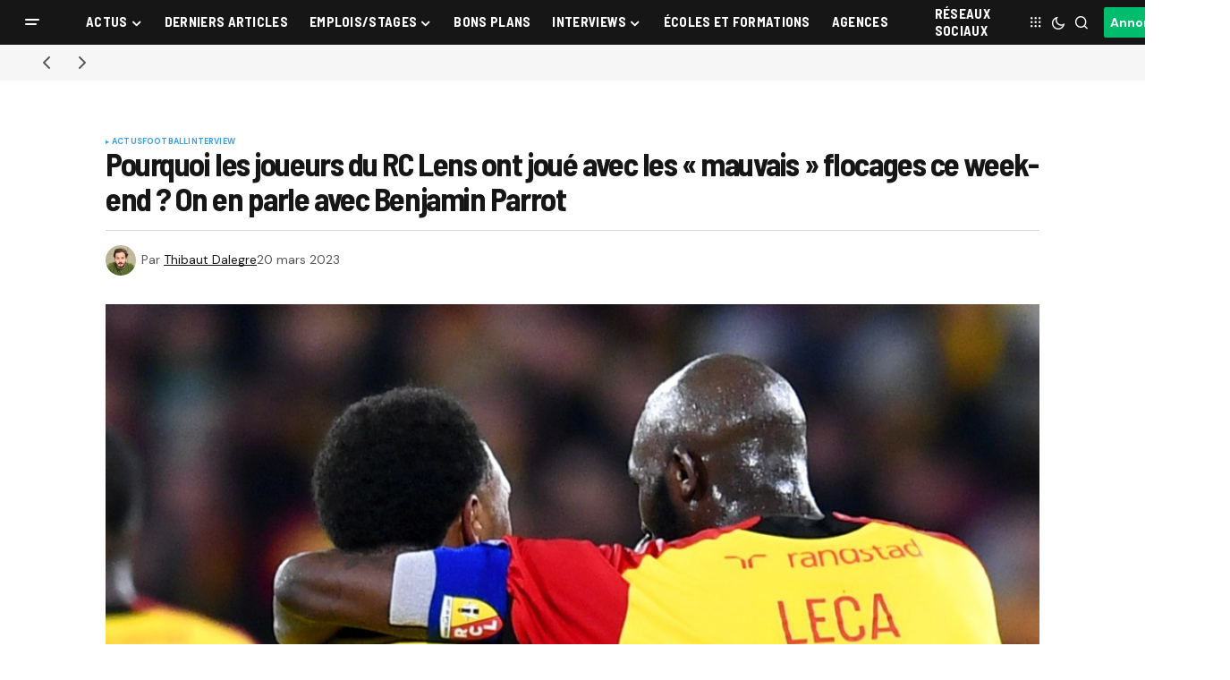

--- FILE ---
content_type: text/html; charset=UTF-8
request_url: https://www.sportbuzzbusiness.fr/pourquoi-les-joueurs-du-rc-lens-ont-joue-avec-les-mauvais-flocages-ce-week-end-interview-benjamin-parrot-directeur-communication.html
body_size: 31460
content:
<!doctype html>
<html lang="fr-FR">
<head>
	<meta charset="UTF-8" />
	<meta name="viewport" content="width=device-width, initial-scale=1" />
	<link rel="profile" href="https://gmpg.org/xfn/11" />

	<meta name='robots' content='index, follow, max-image-preview:large, max-snippet:-1, max-video-preview:-1' />

	<!-- This site is optimized with the Yoast SEO plugin v26.7 - https://yoast.com/wordpress/plugins/seo/ -->
	<title>Pourquoi les joueurs du RC Lens ont joué avec les &quot;mauvais&quot; flocages ce week-end ? On en parle avec Benjamin Parrot - Sport Buzz Business</title>
<link data-rocket-prefetch href="https://fonts.googleapis.com" rel="dns-prefetch">
<link data-rocket-prefetch href="https://cache.consentframework.com" rel="dns-prefetch">
<link data-rocket-prefetch href="https://choices.consentframework.com" rel="dns-prefetch">
<link data-rocket-prefetch href="https://www.googletagmanager.com" rel="dns-prefetch">
<link data-rocket-prefetch href="https://cdnjs.cloudflare.com" rel="dns-prefetch">
<link data-rocket-prefetch href="https://stats.wp.com" rel="dns-prefetch">
<link data-rocket-prefetch href="https://platform.twitter.com" rel="dns-prefetch"><link rel="preload" data-rocket-preload as="image" href="https://www.sportbuzzbusiness.fr/wp-content/uploads/2023/03/Flocage-maillot-RC-Lens-contre-discriminations-2.png" imagesrcset="https://www.sportbuzzbusiness.fr/wp-content/uploads/2023/03/Flocage-maillot-RC-Lens-contre-discriminations-2.png 976w, https://www.sportbuzzbusiness.fr/wp-content/uploads/2023/03/Flocage-maillot-RC-Lens-contre-discriminations-2-600x625.png 600w, https://www.sportbuzzbusiness.fr/wp-content/uploads/2023/03/Flocage-maillot-RC-Lens-contre-discriminations-2-288x300.png 288w, https://www.sportbuzzbusiness.fr/wp-content/uploads/2023/03/Flocage-maillot-RC-Lens-contre-discriminations-2-768x799.png 768w" imagesizes="(max-width: 976px) 100vw, 976px" fetchpriority="high">
	<meta name="description" content="Ce samedi, lors de la réception d’Angers en Ligue 1 Uber Eats, les joueurs du Racing Club de Lens ont échangé leur nom de famille sur leur maillot. Une manière originale de mettre en avant la journée internationale pour l’élimination de la discrimination raciale." />
	<link rel="canonical" href="https://www.sportbuzzbusiness.fr/pourquoi-les-joueurs-du-rc-lens-ont-joue-avec-les-mauvais-flocages-ce-week-end-interview-benjamin-parrot-directeur-communication.html" />
	<meta property="og:locale" content="fr_FR" />
	<meta property="og:type" content="article" />
	<meta property="og:title" content="Pourquoi les joueurs du RC Lens ont joué avec les &quot;mauvais&quot; flocages ce week-end ? On en parle avec Benjamin Parrot - Sport Buzz Business" />
	<meta property="og:description" content="Ce samedi, lors de la réception d’Angers en Ligue 1 Uber Eats, les joueurs du Racing Club de Lens ont échangé leur nom de famille sur leur maillot. Une manière originale de mettre en avant la journée internationale pour l’élimination de la discrimination raciale." />
	<meta property="og:url" content="https://www.sportbuzzbusiness.fr/pourquoi-les-joueurs-du-rc-lens-ont-joue-avec-les-mauvais-flocages-ce-week-end-interview-benjamin-parrot-directeur-communication.html" />
	<meta property="og:site_name" content="Sport Buzz Business" />
	<meta property="article:published_time" content="2023-03-20T13:11:38+00:00" />
	<meta property="article:modified_time" content="2023-03-21T09:01:00+00:00" />
	<meta property="og:image" content="https://www.sportbuzzbusiness.fr/wp-content/uploads/2023/03/Flocage-maillot-RC-Lens-contre-discriminations-2.png" />
	<meta property="og:image:width" content="976" />
	<meta property="og:image:height" content="1016" />
	<meta property="og:image:type" content="image/png" />
	<meta name="author" content="Thibaut Dalegre" />
	<meta name="twitter:card" content="summary_large_image" />
	<meta name="twitter:creator" content="@ThibautDalegre" />
	<script type="application/ld+json" class="yoast-schema-graph">{"@context":"https://schema.org","@graph":[{"@type":"Article","@id":"https://www.sportbuzzbusiness.fr/pourquoi-les-joueurs-du-rc-lens-ont-joue-avec-les-mauvais-flocages-ce-week-end-interview-benjamin-parrot-directeur-communication.html#article","isPartOf":{"@id":"https://www.sportbuzzbusiness.fr/pourquoi-les-joueurs-du-rc-lens-ont-joue-avec-les-mauvais-flocages-ce-week-end-interview-benjamin-parrot-directeur-communication.html"},"author":{"name":"Thibaut Dalegre","@id":"https://www.sportbuzzbusiness.fr/#/schema/person/4dd20828d5b7b2e1bc56827b67878365"},"headline":"Pourquoi les joueurs du RC Lens ont joué avec les « mauvais » flocages ce week-end ? On en parle avec Benjamin Parrot","datePublished":"2023-03-20T13:11:38+00:00","dateModified":"2023-03-21T09:01:00+00:00","mainEntityOfPage":{"@id":"https://www.sportbuzzbusiness.fr/pourquoi-les-joueurs-du-rc-lens-ont-joue-avec-les-mauvais-flocages-ce-week-end-interview-benjamin-parrot-directeur-communication.html"},"wordCount":1062,"image":{"@id":"https://www.sportbuzzbusiness.fr/pourquoi-les-joueurs-du-rc-lens-ont-joue-avec-les-mauvais-flocages-ce-week-end-interview-benjamin-parrot-directeur-communication.html#primaryimage"},"thumbnailUrl":"https://www.sportbuzzbusiness.fr/wp-content/uploads/2023/03/Flocage-maillot-RC-Lens-contre-discriminations-2.png","keywords":["benjamin parrot","foot","Football","interview","Ligue 1","RC Lens"],"articleSection":["Actus","Football","Interview"],"inLanguage":"fr-FR"},{"@type":"WebPage","@id":"https://www.sportbuzzbusiness.fr/pourquoi-les-joueurs-du-rc-lens-ont-joue-avec-les-mauvais-flocages-ce-week-end-interview-benjamin-parrot-directeur-communication.html","url":"https://www.sportbuzzbusiness.fr/pourquoi-les-joueurs-du-rc-lens-ont-joue-avec-les-mauvais-flocages-ce-week-end-interview-benjamin-parrot-directeur-communication.html","name":"Pourquoi les joueurs du RC Lens ont joué avec les \"mauvais\" flocages ce week-end ? On en parle avec Benjamin Parrot - Sport Buzz Business","isPartOf":{"@id":"https://www.sportbuzzbusiness.fr/#website"},"primaryImageOfPage":{"@id":"https://www.sportbuzzbusiness.fr/pourquoi-les-joueurs-du-rc-lens-ont-joue-avec-les-mauvais-flocages-ce-week-end-interview-benjamin-parrot-directeur-communication.html#primaryimage"},"image":{"@id":"https://www.sportbuzzbusiness.fr/pourquoi-les-joueurs-du-rc-lens-ont-joue-avec-les-mauvais-flocages-ce-week-end-interview-benjamin-parrot-directeur-communication.html#primaryimage"},"thumbnailUrl":"https://www.sportbuzzbusiness.fr/wp-content/uploads/2023/03/Flocage-maillot-RC-Lens-contre-discriminations-2.png","datePublished":"2023-03-20T13:11:38+00:00","dateModified":"2023-03-21T09:01:00+00:00","author":{"@id":"https://www.sportbuzzbusiness.fr/#/schema/person/4dd20828d5b7b2e1bc56827b67878365"},"description":"Ce samedi, lors de la réception d’Angers en Ligue 1 Uber Eats, les joueurs du Racing Club de Lens ont échangé leur nom de famille sur leur maillot. Une manière originale de mettre en avant la journée internationale pour l’élimination de la discrimination raciale.","inLanguage":"fr-FR","potentialAction":[{"@type":"ReadAction","target":["https://www.sportbuzzbusiness.fr/pourquoi-les-joueurs-du-rc-lens-ont-joue-avec-les-mauvais-flocages-ce-week-end-interview-benjamin-parrot-directeur-communication.html"]}]},{"@type":"ImageObject","inLanguage":"fr-FR","@id":"https://www.sportbuzzbusiness.fr/pourquoi-les-joueurs-du-rc-lens-ont-joue-avec-les-mauvais-flocages-ce-week-end-interview-benjamin-parrot-directeur-communication.html#primaryimage","url":"https://www.sportbuzzbusiness.fr/wp-content/uploads/2023/03/Flocage-maillot-RC-Lens-contre-discriminations-2.png","contentUrl":"https://www.sportbuzzbusiness.fr/wp-content/uploads/2023/03/Flocage-maillot-RC-Lens-contre-discriminations-2.png","width":976,"height":1016,"caption":"Photo RC Lens"},{"@type":"WebSite","@id":"https://www.sportbuzzbusiness.fr/#website","url":"https://www.sportbuzzbusiness.fr/","name":"Sport Buzz Business","description":"L&#039;actualité du Marketing Sportif et du Sport Business.","potentialAction":[{"@type":"SearchAction","target":{"@type":"EntryPoint","urlTemplate":"https://www.sportbuzzbusiness.fr/?s={search_term_string}"},"query-input":{"@type":"PropertyValueSpecification","valueRequired":true,"valueName":"search_term_string"}}],"inLanguage":"fr-FR"},{"@type":"Person","@id":"https://www.sportbuzzbusiness.fr/#/schema/person/4dd20828d5b7b2e1bc56827b67878365","name":"Thibaut Dalegre","image":{"@type":"ImageObject","inLanguage":"fr-FR","@id":"https://www.sportbuzzbusiness.fr/#/schema/person/image/","url":"https://secure.gravatar.com/avatar/410996a1a0a3c3017659b1711f7870db707dec8b268594606110249fbb4bac54?s=96&d=mm&r=g","contentUrl":"https://secure.gravatar.com/avatar/410996a1a0a3c3017659b1711f7870db707dec8b268594606110249fbb4bac54?s=96&d=mm&r=g","caption":"Thibaut Dalegre"},"sameAs":["https://x.com/ThibautDalegre"],"url":"https://www.sportbuzzbusiness.fr/author/tdalegre"}]}</script>
	<!-- / Yoast SEO plugin. -->


<link rel='dns-prefetch' href='//cache.consentframework.com' />
<link rel='dns-prefetch' href='//choices.consentframework.com' />
<link rel='dns-prefetch' href='//stats.wp.com' />
<link rel='dns-prefetch' href='//use.fontawesome.com' />
<link rel='dns-prefetch' href='//fonts.googleapis.com' />
<link href='https://fonts.gstatic.com' crossorigin rel='preconnect' />
<link rel="alternate" type="application/rss+xml" title="Sport Buzz Business &raquo; Flux" href="https://www.sportbuzzbusiness.fr/feed" />
<link rel="alternate" type="application/rss+xml" title="Sport Buzz Business &raquo; Flux des commentaires" href="https://www.sportbuzzbusiness.fr/comments/feed" />
<link rel="alternate" type="application/rss+xml" title="Sport Buzz Business &raquo; Pourquoi les joueurs du RC Lens ont joué avec les « mauvais » flocages ce week-end ? On en parle avec Benjamin Parrot Flux des commentaires" href="https://www.sportbuzzbusiness.fr/pourquoi-les-joueurs-du-rc-lens-ont-joue-avec-les-mauvais-flocages-ce-week-end-interview-benjamin-parrot-directeur-communication.html/feed" />
<link rel="alternate" title="oEmbed (JSON)" type="application/json+oembed" href="https://www.sportbuzzbusiness.fr/wp-json/oembed/1.0/embed?url=https%3A%2F%2Fwww.sportbuzzbusiness.fr%2Fpourquoi-les-joueurs-du-rc-lens-ont-joue-avec-les-mauvais-flocages-ce-week-end-interview-benjamin-parrot-directeur-communication.html" />
<link rel="alternate" title="oEmbed (XML)" type="text/xml+oembed" href="https://www.sportbuzzbusiness.fr/wp-json/oembed/1.0/embed?url=https%3A%2F%2Fwww.sportbuzzbusiness.fr%2Fpourquoi-les-joueurs-du-rc-lens-ont-joue-avec-les-mauvais-flocages-ce-week-end-interview-benjamin-parrot-directeur-communication.html&#038;format=xml" />
<style id='wp-img-auto-sizes-contain-inline-css'>
img:is([sizes=auto i],[sizes^="auto," i]){contain-intrinsic-size:3000px 1500px}
/*# sourceURL=wp-img-auto-sizes-contain-inline-css */
</style>
<style id='wp-emoji-styles-inline-css'>

	img.wp-smiley, img.emoji {
		display: inline !important;
		border: none !important;
		box-shadow: none !important;
		height: 1em !important;
		width: 1em !important;
		margin: 0 0.07em !important;
		vertical-align: -0.1em !important;
		background: none !important;
		padding: 0 !important;
	}
/*# sourceURL=wp-emoji-styles-inline-css */
</style>
<link rel='stylesheet' id='wp-block-library-css' href='https://www.sportbuzzbusiness.fr/wp-includes/css/dist/block-library/style.min.css?ver=6.9' media='all' />
<style id='classic-theme-styles-inline-css'>
/*! This file is auto-generated */
.wp-block-button__link{color:#fff;background-color:#32373c;border-radius:9999px;box-shadow:none;text-decoration:none;padding:calc(.667em + 2px) calc(1.333em + 2px);font-size:1.125em}.wp-block-file__button{background:#32373c;color:#fff;text-decoration:none}
/*# sourceURL=/wp-includes/css/classic-themes.min.css */
</style>
<link rel='stylesheet' id='mediaelement-css' href='https://www.sportbuzzbusiness.fr/wp-content/cache/background-css/1/www.sportbuzzbusiness.fr/wp-includes/js/mediaelement/mediaelementplayer-legacy.min.css?ver=4.2.17&wpr_t=1768684714' media='all' />
<link rel='stylesheet' id='wp-mediaelement-css' href='https://www.sportbuzzbusiness.fr/wp-includes/js/mediaelement/wp-mediaelement.min.css?ver=6.9' media='all' />
<style id='jetpack-sharing-buttons-style-inline-css'>
.jetpack-sharing-buttons__services-list{display:flex;flex-direction:row;flex-wrap:wrap;gap:0;list-style-type:none;margin:5px;padding:0}.jetpack-sharing-buttons__services-list.has-small-icon-size{font-size:12px}.jetpack-sharing-buttons__services-list.has-normal-icon-size{font-size:16px}.jetpack-sharing-buttons__services-list.has-large-icon-size{font-size:24px}.jetpack-sharing-buttons__services-list.has-huge-icon-size{font-size:36px}@media print{.jetpack-sharing-buttons__services-list{display:none!important}}.editor-styles-wrapper .wp-block-jetpack-sharing-buttons{gap:0;padding-inline-start:0}ul.jetpack-sharing-buttons__services-list.has-background{padding:1.25em 2.375em}
/*# sourceURL=https://www.sportbuzzbusiness.fr/wp-content/plugins/jetpack/_inc/blocks/sharing-buttons/view.css */
</style>
<style id='font-awesome-svg-styles-default-inline-css'>
.svg-inline--fa {
  display: inline-block;
  height: 1em;
  overflow: visible;
  vertical-align: -.125em;
}
/*# sourceURL=font-awesome-svg-styles-default-inline-css */
</style>
<link data-minify="1" rel='stylesheet' id='font-awesome-svg-styles-css' href='https://www.sportbuzzbusiness.fr/wp-content/cache/min/1/wp-content/uploads/font-awesome/v6.7.2/css/svg-with-js.css?ver=1768637936' media='all' />
<style id='font-awesome-svg-styles-inline-css'>
   .wp-block-font-awesome-icon svg::before,
   .wp-rich-text-font-awesome-icon svg::before {content: unset;}
/*# sourceURL=font-awesome-svg-styles-inline-css */
</style>
<style id='global-styles-inline-css'>
:root{--wp--preset--aspect-ratio--square: 1;--wp--preset--aspect-ratio--4-3: 4/3;--wp--preset--aspect-ratio--3-4: 3/4;--wp--preset--aspect-ratio--3-2: 3/2;--wp--preset--aspect-ratio--2-3: 2/3;--wp--preset--aspect-ratio--16-9: 16/9;--wp--preset--aspect-ratio--9-16: 9/16;--wp--preset--color--black: #000000;--wp--preset--color--cyan-bluish-gray: #abb8c3;--wp--preset--color--white: #FFFFFF;--wp--preset--color--pale-pink: #f78da7;--wp--preset--color--vivid-red: #cf2e2e;--wp--preset--color--luminous-vivid-orange: #ff6900;--wp--preset--color--luminous-vivid-amber: #fcb900;--wp--preset--color--light-green-cyan: #7bdcb5;--wp--preset--color--vivid-green-cyan: #00d084;--wp--preset--color--pale-cyan-blue: #8ed1fc;--wp--preset--color--vivid-cyan-blue: #0693e3;--wp--preset--color--vivid-purple: #9b51e0;--wp--preset--color--blue: #59BACC;--wp--preset--color--green: #58AD69;--wp--preset--color--orange: #FFBC49;--wp--preset--color--red: #e32c26;--wp--preset--color--gray-50: #f8f9fa;--wp--preset--color--gray-100: #f8f9fb;--wp--preset--color--gray-200: #E0E0E0;--wp--preset--color--primary: #161616;--wp--preset--color--secondary: #585858;--wp--preset--color--layout: #f6f6f6;--wp--preset--color--border: #D9D9D9;--wp--preset--color--divider: #1D1D1F;--wp--preset--gradient--vivid-cyan-blue-to-vivid-purple: linear-gradient(135deg,rgb(6,147,227) 0%,rgb(155,81,224) 100%);--wp--preset--gradient--light-green-cyan-to-vivid-green-cyan: linear-gradient(135deg,rgb(122,220,180) 0%,rgb(0,208,130) 100%);--wp--preset--gradient--luminous-vivid-amber-to-luminous-vivid-orange: linear-gradient(135deg,rgb(252,185,0) 0%,rgb(255,105,0) 100%);--wp--preset--gradient--luminous-vivid-orange-to-vivid-red: linear-gradient(135deg,rgb(255,105,0) 0%,rgb(207,46,46) 100%);--wp--preset--gradient--very-light-gray-to-cyan-bluish-gray: linear-gradient(135deg,rgb(238,238,238) 0%,rgb(169,184,195) 100%);--wp--preset--gradient--cool-to-warm-spectrum: linear-gradient(135deg,rgb(74,234,220) 0%,rgb(151,120,209) 20%,rgb(207,42,186) 40%,rgb(238,44,130) 60%,rgb(251,105,98) 80%,rgb(254,248,76) 100%);--wp--preset--gradient--blush-light-purple: linear-gradient(135deg,rgb(255,206,236) 0%,rgb(152,150,240) 100%);--wp--preset--gradient--blush-bordeaux: linear-gradient(135deg,rgb(254,205,165) 0%,rgb(254,45,45) 50%,rgb(107,0,62) 100%);--wp--preset--gradient--luminous-dusk: linear-gradient(135deg,rgb(255,203,112) 0%,rgb(199,81,192) 50%,rgb(65,88,208) 100%);--wp--preset--gradient--pale-ocean: linear-gradient(135deg,rgb(255,245,203) 0%,rgb(182,227,212) 50%,rgb(51,167,181) 100%);--wp--preset--gradient--electric-grass: linear-gradient(135deg,rgb(202,248,128) 0%,rgb(113,206,126) 100%);--wp--preset--gradient--midnight: linear-gradient(135deg,rgb(2,3,129) 0%,rgb(40,116,252) 100%);--wp--preset--font-size--small: 13px;--wp--preset--font-size--medium: 20px;--wp--preset--font-size--large: 36px;--wp--preset--font-size--x-large: 42px;--wp--preset--spacing--20: 0.44rem;--wp--preset--spacing--30: 0.67rem;--wp--preset--spacing--40: 1rem;--wp--preset--spacing--50: 1.5rem;--wp--preset--spacing--60: 2.25rem;--wp--preset--spacing--70: 3.38rem;--wp--preset--spacing--80: 5.06rem;--wp--preset--shadow--natural: 6px 6px 9px rgba(0, 0, 0, 0.2);--wp--preset--shadow--deep: 12px 12px 50px rgba(0, 0, 0, 0.4);--wp--preset--shadow--sharp: 6px 6px 0px rgba(0, 0, 0, 0.2);--wp--preset--shadow--outlined: 6px 6px 0px -3px rgb(255, 255, 255), 6px 6px rgb(0, 0, 0);--wp--preset--shadow--crisp: 6px 6px 0px rgb(0, 0, 0);}:where(.is-layout-flex){gap: 0.5em;}:where(.is-layout-grid){gap: 0.5em;}body .is-layout-flex{display: flex;}.is-layout-flex{flex-wrap: wrap;align-items: center;}.is-layout-flex > :is(*, div){margin: 0;}body .is-layout-grid{display: grid;}.is-layout-grid > :is(*, div){margin: 0;}:where(.wp-block-columns.is-layout-flex){gap: 2em;}:where(.wp-block-columns.is-layout-grid){gap: 2em;}:where(.wp-block-post-template.is-layout-flex){gap: 1.25em;}:where(.wp-block-post-template.is-layout-grid){gap: 1.25em;}.has-black-color{color: var(--wp--preset--color--black) !important;}.has-cyan-bluish-gray-color{color: var(--wp--preset--color--cyan-bluish-gray) !important;}.has-white-color{color: var(--wp--preset--color--white) !important;}.has-pale-pink-color{color: var(--wp--preset--color--pale-pink) !important;}.has-vivid-red-color{color: var(--wp--preset--color--vivid-red) !important;}.has-luminous-vivid-orange-color{color: var(--wp--preset--color--luminous-vivid-orange) !important;}.has-luminous-vivid-amber-color{color: var(--wp--preset--color--luminous-vivid-amber) !important;}.has-light-green-cyan-color{color: var(--wp--preset--color--light-green-cyan) !important;}.has-vivid-green-cyan-color{color: var(--wp--preset--color--vivid-green-cyan) !important;}.has-pale-cyan-blue-color{color: var(--wp--preset--color--pale-cyan-blue) !important;}.has-vivid-cyan-blue-color{color: var(--wp--preset--color--vivid-cyan-blue) !important;}.has-vivid-purple-color{color: var(--wp--preset--color--vivid-purple) !important;}.has-black-background-color{background-color: var(--wp--preset--color--black) !important;}.has-cyan-bluish-gray-background-color{background-color: var(--wp--preset--color--cyan-bluish-gray) !important;}.has-white-background-color{background-color: var(--wp--preset--color--white) !important;}.has-pale-pink-background-color{background-color: var(--wp--preset--color--pale-pink) !important;}.has-vivid-red-background-color{background-color: var(--wp--preset--color--vivid-red) !important;}.has-luminous-vivid-orange-background-color{background-color: var(--wp--preset--color--luminous-vivid-orange) !important;}.has-luminous-vivid-amber-background-color{background-color: var(--wp--preset--color--luminous-vivid-amber) !important;}.has-light-green-cyan-background-color{background-color: var(--wp--preset--color--light-green-cyan) !important;}.has-vivid-green-cyan-background-color{background-color: var(--wp--preset--color--vivid-green-cyan) !important;}.has-pale-cyan-blue-background-color{background-color: var(--wp--preset--color--pale-cyan-blue) !important;}.has-vivid-cyan-blue-background-color{background-color: var(--wp--preset--color--vivid-cyan-blue) !important;}.has-vivid-purple-background-color{background-color: var(--wp--preset--color--vivid-purple) !important;}.has-black-border-color{border-color: var(--wp--preset--color--black) !important;}.has-cyan-bluish-gray-border-color{border-color: var(--wp--preset--color--cyan-bluish-gray) !important;}.has-white-border-color{border-color: var(--wp--preset--color--white) !important;}.has-pale-pink-border-color{border-color: var(--wp--preset--color--pale-pink) !important;}.has-vivid-red-border-color{border-color: var(--wp--preset--color--vivid-red) !important;}.has-luminous-vivid-orange-border-color{border-color: var(--wp--preset--color--luminous-vivid-orange) !important;}.has-luminous-vivid-amber-border-color{border-color: var(--wp--preset--color--luminous-vivid-amber) !important;}.has-light-green-cyan-border-color{border-color: var(--wp--preset--color--light-green-cyan) !important;}.has-vivid-green-cyan-border-color{border-color: var(--wp--preset--color--vivid-green-cyan) !important;}.has-pale-cyan-blue-border-color{border-color: var(--wp--preset--color--pale-cyan-blue) !important;}.has-vivid-cyan-blue-border-color{border-color: var(--wp--preset--color--vivid-cyan-blue) !important;}.has-vivid-purple-border-color{border-color: var(--wp--preset--color--vivid-purple) !important;}.has-vivid-cyan-blue-to-vivid-purple-gradient-background{background: var(--wp--preset--gradient--vivid-cyan-blue-to-vivid-purple) !important;}.has-light-green-cyan-to-vivid-green-cyan-gradient-background{background: var(--wp--preset--gradient--light-green-cyan-to-vivid-green-cyan) !important;}.has-luminous-vivid-amber-to-luminous-vivid-orange-gradient-background{background: var(--wp--preset--gradient--luminous-vivid-amber-to-luminous-vivid-orange) !important;}.has-luminous-vivid-orange-to-vivid-red-gradient-background{background: var(--wp--preset--gradient--luminous-vivid-orange-to-vivid-red) !important;}.has-very-light-gray-to-cyan-bluish-gray-gradient-background{background: var(--wp--preset--gradient--very-light-gray-to-cyan-bluish-gray) !important;}.has-cool-to-warm-spectrum-gradient-background{background: var(--wp--preset--gradient--cool-to-warm-spectrum) !important;}.has-blush-light-purple-gradient-background{background: var(--wp--preset--gradient--blush-light-purple) !important;}.has-blush-bordeaux-gradient-background{background: var(--wp--preset--gradient--blush-bordeaux) !important;}.has-luminous-dusk-gradient-background{background: var(--wp--preset--gradient--luminous-dusk) !important;}.has-pale-ocean-gradient-background{background: var(--wp--preset--gradient--pale-ocean) !important;}.has-electric-grass-gradient-background{background: var(--wp--preset--gradient--electric-grass) !important;}.has-midnight-gradient-background{background: var(--wp--preset--gradient--midnight) !important;}.has-small-font-size{font-size: var(--wp--preset--font-size--small) !important;}.has-medium-font-size{font-size: var(--wp--preset--font-size--medium) !important;}.has-large-font-size{font-size: var(--wp--preset--font-size--large) !important;}.has-x-large-font-size{font-size: var(--wp--preset--font-size--x-large) !important;}
:where(.wp-block-post-template.is-layout-flex){gap: 1.25em;}:where(.wp-block-post-template.is-layout-grid){gap: 1.25em;}
:where(.wp-block-term-template.is-layout-flex){gap: 1.25em;}:where(.wp-block-term-template.is-layout-grid){gap: 1.25em;}
:where(.wp-block-columns.is-layout-flex){gap: 2em;}:where(.wp-block-columns.is-layout-grid){gap: 2em;}
:root :where(.wp-block-pullquote){font-size: 1.5em;line-height: 1.6;}
/*# sourceURL=global-styles-inline-css */
</style>
<link data-minify="1" rel='stylesheet' id='dashicons-css' href='https://www.sportbuzzbusiness.fr/wp-content/cache/min/1/wp-includes/css/dashicons.min.css?ver=1768637936' media='all' />
<link rel='stylesheet' id='admin-bar-css' href='https://www.sportbuzzbusiness.fr/wp-includes/css/admin-bar.min.css?ver=6.9' media='all' />
<style id='admin-bar-inline-css'>

    /* Hide CanvasJS credits for P404 charts specifically */
    #p404RedirectChart .canvasjs-chart-credit {
        display: none !important;
    }
    
    #p404RedirectChart canvas {
        border-radius: 6px;
    }

    .p404-redirect-adminbar-weekly-title {
        font-weight: bold;
        font-size: 14px;
        color: #fff;
        margin-bottom: 6px;
    }

    #wpadminbar #wp-admin-bar-p404_free_top_button .ab-icon:before {
        content: "\f103";
        color: #dc3545;
        top: 3px;
    }
    
    #wp-admin-bar-p404_free_top_button .ab-item {
        min-width: 80px !important;
        padding: 0px !important;
    }
    
    /* Ensure proper positioning and z-index for P404 dropdown */
    .p404-redirect-adminbar-dropdown-wrap { 
        min-width: 0; 
        padding: 0;
        position: static !important;
    }
    
    #wpadminbar #wp-admin-bar-p404_free_top_button_dropdown {
        position: static !important;
    }
    
    #wpadminbar #wp-admin-bar-p404_free_top_button_dropdown .ab-item {
        padding: 0 !important;
        margin: 0 !important;
    }
    
    .p404-redirect-dropdown-container {
        min-width: 340px;
        padding: 18px 18px 12px 18px;
        background: #23282d !important;
        color: #fff;
        border-radius: 12px;
        box-shadow: 0 8px 32px rgba(0,0,0,0.25);
        margin-top: 10px;
        position: relative !important;
        z-index: 999999 !important;
        display: block !important;
        border: 1px solid #444;
    }
    
    /* Ensure P404 dropdown appears on hover */
    #wpadminbar #wp-admin-bar-p404_free_top_button .p404-redirect-dropdown-container { 
        display: none !important;
    }
    
    #wpadminbar #wp-admin-bar-p404_free_top_button:hover .p404-redirect-dropdown-container { 
        display: block !important;
    }
    
    #wpadminbar #wp-admin-bar-p404_free_top_button:hover #wp-admin-bar-p404_free_top_button_dropdown .p404-redirect-dropdown-container {
        display: block !important;
    }
    
    .p404-redirect-card {
        background: #2c3338;
        border-radius: 8px;
        padding: 18px 18px 12px 18px;
        box-shadow: 0 2px 8px rgba(0,0,0,0.07);
        display: flex;
        flex-direction: column;
        align-items: flex-start;
        border: 1px solid #444;
    }
    
    .p404-redirect-btn {
        display: inline-block;
        background: #dc3545;
        color: #fff !important;
        font-weight: bold;
        padding: 5px 22px;
        border-radius: 8px;
        text-decoration: none;
        font-size: 17px;
        transition: background 0.2s, box-shadow 0.2s;
        margin-top: 8px;
        box-shadow: 0 2px 8px rgba(220,53,69,0.15);
        text-align: center;
        line-height: 1.6;
    }
    
    .p404-redirect-btn:hover {
        background: #c82333;
        color: #fff !important;
        box-shadow: 0 4px 16px rgba(220,53,69,0.25);
    }
    
    /* Prevent conflicts with other admin bar dropdowns */
    #wpadminbar .ab-top-menu > li:hover > .ab-item,
    #wpadminbar .ab-top-menu > li.hover > .ab-item {
        z-index: auto;
    }
    
    #wpadminbar #wp-admin-bar-p404_free_top_button:hover > .ab-item {
        z-index: 999998 !important;
    }
    
/*# sourceURL=admin-bar-inline-css */
</style>
<link data-minify="1" rel='stylesheet' id='my_custom_plugin_style-css' href='https://www.sportbuzzbusiness.fr/wp-content/cache/min/1/wp-content/plugins/atcreative-shortcodes/atcreative-shortcodes.css?ver=1768637936' media='all' />
<link data-minify="1" rel='stylesheet' id='communiques_presse_style-css' href='https://www.sportbuzzbusiness.fr/wp-content/cache/min/1/wp-content/plugins/communiques-presse/assets/css/style.css?ver=1768637936' media='all' />
<link rel='stylesheet' id='kk-star-ratings-css' href='https://www.sportbuzzbusiness.fr/wp-content/cache/background-css/1/www.sportbuzzbusiness.fr/wp-content/plugins/kk-star-ratings/src/core/public/css/kk-star-ratings.min.css?ver=5.4.10.3&wpr_t=1768684714' media='all' />
<link data-minify="1" rel='stylesheet' id='parent-style-css' href='https://www.sportbuzzbusiness.fr/wp-content/cache/min/1/wp-content/themes/newsreader/style.css?ver=1768637936' media='all' />
<link data-minify="1" rel='stylesheet' id='child-style-css' href='https://www.sportbuzzbusiness.fr/wp-content/cache/min/1/wp-content/themes/newsreader-child/style.css?ver=1768637936' media='all' />
<style id='cs-elementor-editor-inline-css'>
:root {  --cs-desktop-container: 1448px; --cs-laptop-container: 1200px; --cs-tablet-container: 992px; --cs-mobile-container: 768px; }
/*# sourceURL=cs-elementor-editor-inline-css */
</style>
<link data-minify="1" rel='stylesheet' id='font-awesome-official-css' href='https://www.sportbuzzbusiness.fr/wp-content/cache/min/1/releases/v6.7.2/css/all.css?ver=1768637936' media='all' crossorigin="anonymous" />
<link data-minify="1" rel='stylesheet' id='csco-styles-css' href='https://www.sportbuzzbusiness.fr/wp-content/cache/min/1/wp-content/themes/newsreader/style.css?ver=1768637936' media='all' />
<link rel='stylesheet' id='0f299b9e66b4fd14aaa22dd28cbba901-css' href='https://fonts.googleapis.com/css?family=DM+Sans%3A400%2C400i%2C700%2C700i&#038;subset=latin%2Clatin-ext%2Ccyrillic%2Ccyrillic-ext%2Cvietnamese&#038;display=swap&#038;ver=1.0.10' media='all' />
<link rel='stylesheet' id='0d4427b00e347513461581ef4133cc4a-css' href='https://fonts.googleapis.com/css?family=Barlow+Semi+Condensed%3A700%2C400%2C400i%2C700i%2C800%2C800i%2C500%2C500i&#038;subset=latin%2Clatin-ext%2Ccyrillic%2Ccyrillic-ext%2Cvietnamese&#038;display=swap&#038;ver=1.0.10' media='all' />
<style id='cs-customizer-output-styles-inline-css'>
:root{--cs-light-site-background:#FFFFFF;--cs-dark-site-background:#161616;--cs-light-header-background:#161616;--cs-dark-header-background:#161616;--cs-light-header-submenu-background:#161616;--cs-dark-header-submenu-background:#161616;--cs-light-footer-background:#161616;--cs-dark-footer-background:#161616;--cs-light-offcanvas-background:#161616;--cs-dark-offcanvas-background:#161616;--cs-light-layout-background:#f6f6f6;--cs-dark-layout-background:#232323;--cs-light-primary-color:#161616;--cs-dark-primary-color:#FFFFFF;--cs-light-secondary-color:#585858;--cs-dark-secondary-color:#CDCDCD;--cs-light-accent-color:#379fe7;--cs-dark-accent-color:#ffffff;--cs-light-input-background:#FFFFFF;--cs-dark-input-background:#FFFFFF;--cs-light-button-background:#379fe7;--cs-dark-button-background:#00bd6e;--cs-light-button-color:#FFFFFF;--cs-dark-button-color:#FFFFFF;--cs-light-button-hover-background:#0049a3;--cs-dark-button-hover-background:#009657;--cs-light-button-hover-color:#FFFFFF;--cs-dark-button-hover-color:#FFFFFF;--cs-light-border-color:#D9D9D9;--cs-dark-border-color:#343434;--cs-light-overlay-background:#161616;--cs-dark-overlay-background:#161616;--cs-light-video-icon-color:#0049a3;--cs-dark-video-icon-color:#161616;--cs-layout-elements-border-radius:2px;--cs-thumbnail-border-radius:0px;--cs-input-border-radius:2px;--cs-button-border-radius:2px;--cs-heading-1-font-size:2.25rem;--cs-heading-2-font-size:2rem;--cs-heading-3-font-size:1.5rem;--cs-heading-4-font-size:1.125rem;--cs-heading-5-font-size:1rem;--cs-heading-6-font-size:0.9375rem;--cs-header-initial-height:50px;--cs-header-height:50px;--cs-header-border-width:0px;}:root, [data-scheme="light"]{--cs-light-overlay-background-rgb:22,22,22;}:root, [data-scheme="dark"]{--cs-dark-overlay-background-rgb:22,22,22;}.cs-header-bottombar{--cs-header-bottombar-alignment:flex-start;}.cs-posts-area__home.cs-posts-area__grid{--cs-posts-area-grid-columns:3;--cs-posts-area-grid-column-gap:24px;}.cs-posts-area__home{--cs-posts-area-grid-row-gap:24px;--cs-entry-title-font-size:1.5rem;}.cs-posts-area__archive.cs-posts-area__grid{--cs-posts-area-grid-columns:3;--cs-posts-area-grid-column-gap:24px;}.cs-posts-area__archive{--cs-posts-area-grid-row-gap:40px;--cs-entry-title-font-size:1.5rem;}.cs-posts-area__read-next{--cs-entry-title-font-size:1.5rem;}.cs-banner-archive{--cs-banner-label-alignment:left;}.cs-banner-post-after{--cs-banner-label-alignment:left;}@media (max-width: 1199.98px){.cs-posts-area__home.cs-posts-area__grid{--cs-posts-area-grid-columns:3;--cs-posts-area-grid-column-gap:24px;}.cs-posts-area__home{--cs-posts-area-grid-row-gap:24px;--cs-entry-title-font-size:1.5rem;}.cs-posts-area__archive.cs-posts-area__grid{--cs-posts-area-grid-columns:2;--cs-posts-area-grid-column-gap:24px;}.cs-posts-area__archive{--cs-posts-area-grid-row-gap:40px;--cs-entry-title-font-size:1.5rem;}.cs-posts-area__read-next{--cs-entry-title-font-size:1.5rem;}}@media (max-width: 991.98px){.cs-posts-area__home.cs-posts-area__grid{--cs-posts-area-grid-columns:2;--cs-posts-area-grid-column-gap:24px;}.cs-posts-area__home{--cs-posts-area-grid-row-gap:24px;--cs-entry-title-font-size:1.5rem;}.cs-posts-area__archive.cs-posts-area__grid{--cs-posts-area-grid-columns:2;--cs-posts-area-grid-column-gap:24px;}.cs-posts-area__archive{--cs-posts-area-grid-row-gap:40px;--cs-entry-title-font-size:1.5rem;}.cs-posts-area__read-next{--cs-entry-title-font-size:1.5rem;}}@media (max-width: 767.98px){.cs-posts-area__home.cs-posts-area__grid{--cs-posts-area-grid-columns:1;--cs-posts-area-grid-column-gap:24px;}.cs-posts-area__home{--cs-posts-area-grid-row-gap:24px;--cs-entry-title-font-size:1.25rem;}.cs-posts-area__archive.cs-posts-area__grid{--cs-posts-area-grid-columns:1;--cs-posts-area-grid-column-gap:24px;}.cs-posts-area__archive{--cs-posts-area-grid-row-gap:24px;--cs-entry-title-font-size:1.25rem;}.cs-posts-area__read-next{--cs-entry-title-font-size:1.25rem;}}
/*# sourceURL=cs-customizer-output-styles-inline-css */
</style>
<style id='rocket-lazyload-inline-css'>
.rll-youtube-player{position:relative;padding-bottom:56.23%;height:0;overflow:hidden;max-width:100%;}.rll-youtube-player:focus-within{outline: 2px solid currentColor;outline-offset: 5px;}.rll-youtube-player iframe{position:absolute;top:0;left:0;width:100%;height:100%;z-index:100;background:0 0}.rll-youtube-player img{bottom:0;display:block;left:0;margin:auto;max-width:100%;width:100%;position:absolute;right:0;top:0;border:none;height:auto;-webkit-transition:.4s all;-moz-transition:.4s all;transition:.4s all}.rll-youtube-player img:hover{-webkit-filter:brightness(75%)}.rll-youtube-player .play{height:100%;width:100%;left:0;top:0;position:absolute;background:var(--wpr-bg-98bf3451-1b2c-43f2-97e6-5c777a7ad411) no-repeat center;background-color: transparent !important;cursor:pointer;border:none;}.wp-embed-responsive .wp-has-aspect-ratio .rll-youtube-player{position:absolute;padding-bottom:0;width:100%;height:100%;top:0;bottom:0;left:0;right:0}
/*# sourceURL=rocket-lazyload-inline-css */
</style>
<link data-minify="1" rel='stylesheet' id='font-awesome-official-v4shim-css' href='https://www.sportbuzzbusiness.fr/wp-content/cache/min/1/releases/v6.7.2/css/v4-shims.css?ver=1768637936' media='all' crossorigin="anonymous" />
<script src="https://www.sportbuzzbusiness.fr/wp-includes/js/jquery/jquery.min.js?ver=3.7.1" id="jquery-core-js" data-rocket-defer defer></script>
<script src="https://www.sportbuzzbusiness.fr/wp-includes/js/jquery/jquery-migrate.min.js?ver=3.4.1" id="jquery-migrate-js" data-rocket-defer defer></script>
<script src="https://cache.consentframework.com/js/pa/49625/c/ee2GG/stub" id="sirdata-stub-script-js" data-rocket-defer defer></script>
<script src="https://choices.consentframework.com/js/pa/49625/c/ee2GG/cmp" id="sirdata-cmp-script-js" data-rocket-defer defer></script>
<link rel="https://api.w.org/" href="https://www.sportbuzzbusiness.fr/wp-json/" /><link rel="alternate" title="JSON" type="application/json" href="https://www.sportbuzzbusiness.fr/wp-json/wp/v2/posts/162519" /><link rel="EditURI" type="application/rsd+xml" title="RSD" href="https://www.sportbuzzbusiness.fr/xmlrpc.php?rsd" />
<meta name="generator" content="WordPress 6.9" />
<link rel='shortlink' href='https://www.sportbuzzbusiness.fr/?p=162519' />
	<style>img#wpstats{display:none}</style>
		<style id='cs-theme-typography'>
	:root {
		/* Base Font */
		--cs-font-base-family: DM Sans;
		--cs-font-base-size: 1rem;
		--cs-font-base-weight: 400;
		--cs-font-base-style: normal;
		--cs-font-base-letter-spacing: normal;
		--cs-font-base-line-height: 1.5;

		/* Primary Font */
		--cs-font-primary-family: DM Sans;
		--cs-font-primary-size: 0.875rem;
		--cs-font-primary-weight: 700;
		--cs-font-primary-style: normal;
		--cs-font-primary-letter-spacing: ;
		--cs-font-primary-text-transform: none;
		--cs-font-primary-line-height: 1.3;

		/* Secondary Font */
		--cs-font-secondary-family: DM Sans;
		--cs-font-secondary-size: 0.75rem;
		--cs-font-secondary-weight: 400;
		--cs-font-secondary-style: normal;
		--cs-font-secondary-letter-spacing: normal;
		--cs-font-secondary-text-transform: none;
		--cs-font-secondary-line-height: 1.1;

		/* Section Headings Font */
		--cs-font-section-headings-family: DM Sans;
		--cs-font-section-headings-size: 0.75rem;
		--cs-font-section-headings-weight: 700;
		--cs-font-section-headings-style: normal;
		--cs-font-section-headings-letter-spacing: -0.04em;
		--cs-font-section-headings-text-transform: uppercase;
		--cs-font-section-headings-line-height: 1.1;

		/* Post Title Font Size */
		--cs-font-post-title-family: Barlow Semi Condensed;
		--cs-font-post-title-weight: 700;
		--cs-font-post-title-size: 2.25rem;
		--cs-font-post-title-letter-spacing: -0.04em;
		--cs-font-post-title-line-height: 1.1;

		/* Post Subbtitle */
		--cs-font-post-subtitle-family: DM Sans;
		--cs-font-post-subtitle-weight: 400;
		--cs-font-post-subtitle-size: 1.25rem;
		--cs-font-post-subtitle-letter-spacing: normal;
		--cs-font-post-subtitle-line-height: 1.4;

		/* Post Category Font */
		--cs-font-category-family: DM Sans;
		--cs-font-category-size: 0.5625rem;
		--cs-font-category-weight: 700;
		--cs-font-category-style: normal;
		--cs-font-category-letter-spacing: 0.02em;
		--cs-font-category-text-transform: uppercase;
		--cs-font-category-line-height: 1.1;

		/* Post Meta Font */
		--cs-font-post-meta-family: DM Sans;
		--cs-font-post-meta-size: 0.75rem;
		--cs-font-post-meta-weight: 400;
		--cs-font-post-meta-style: normal;
		--cs-font-post-meta-letter-spacing: normal;
		--cs-font-post-meta-text-transform: none;
		--cs-font-post-meta-line-height: 1.1;

		/* Post Content */
		--cs-font-post-content-family: DM Sans;
		--cs-font-post-content-weight: 400;
		--cs-font-post-content-size: 1.125rem;
		--cs-font-post-content-letter-spacing: normal;
		--cs-font-post-content-line-height: 1.6;

		/* Input Font */
		--cs-font-input-family: DM Sans;
		--cs-font-input-size: 0.875rem;
		--cs-font-input-weight: 400;
		--cs-font-input-style: normal;
		--cs-font-input-line-height: 1.3;
		--cs-font-input-letter-spacing: normal;
		--cs-font-input-text-transform: none;

		/* Entry Title Font Size */
		--cs-font-entry-title-family: Barlow Semi Condensed;
		--cs-font-entry-title-weight: 700;
		--cs-font-entry-title-letter-spacing: -0.04em;
		--cs-font-entry-title-line-height: 1.1;

		/* Entry Excerpt */
		--cs-font-entry-excerpt-family: DM Sans;
		--cs-font-entry-excerpt-weight: 400;
		--cs-font-entry-excerpt-size: 1rem;
		--cs-font-entry-excerpt-letter-spacing: normal;
		--cs-font-entry-excerpt-line-height: normal;

		/* Logos --------------- */

		/* Main Logo */
		--cs-font-main-logo-family: Inter;
		--cs-font-main-logo-size: 1.375rem;
		--cs-font-main-logo-weight: 700;
		--cs-font-main-logo-style: normal;
		--cs-font-main-logo-letter-spacing: -0.02em;
		--cs-font-main-logo-text-transform: none;

		/* Mobile Logo */
		--cs-font-mobile-logo-family: DM Sans;
		--cs-font-mobile-logo-size: 1.375rem;
		--cs-font-mobile-logo-weight: 700;
		--cs-font-mobile-logo-style: normal;
		--cs-font-mobile-logo-letter-spacing: -0.02em;
		--cs-font-mobile-logo-text-transform: none;

		/* Footer Logo */
		--cs-font-footer-logo-family: Inter;
		--cs-font-footer-logo-size: 1.375rem;
		--cs-font-footer-logo-weight: 700;
		--cs-font-footer-logo-style: normal;
		--cs-font-footer-logo-letter-spacing: -0.02em;
		--cs-font-footer-logo-text-transform: none;

		/* Headings --------------- */

		/* Headings */
		--cs-font-headings-family: Barlow Semi Condensed;
		--cs-font-headings-weight: 700;
		--cs-font-headings-style: normal;
		--cs-font-headings-line-height: 1.1;
		--cs-font-headings-letter-spacing: -0.04em;
		--cs-font-headings-text-transform: none;

		/* Menu Font --------------- */

		/* Menu */
		/* Used for main top level menu elements. */
		--cs-font-menu-family: Barlow Semi Condensed;
		--cs-font-menu-size: 0.9375rem;
		--cs-font-menu-weight: 700;
		--cs-font-menu-style: normal;
		--cs-font-menu-letter-spacing: 0.02em;
		--cs-font-menu-text-transform: uppercase;
		--cs-font-menu-line-height: 1.3;

		/* Submenu Font */
		/* Used for submenu elements. */
		--cs-font-submenu-family: DM Sans;
		--cs-font-submenu-size: 0.875rem;
		--cs-font-submenu-weight: 400;
		--cs-font-submenu-style: normal;
		--cs-font-submenu-letter-spacing: normal;
		--cs-font-submenu-text-transform: none;
		--cs-font-submenu-line-height: 1.3;

		/* Footer Menu */
		--cs-font-footer-menu-family: DM Sans;
		--cs-font-footer-menu-size: 0.75rem;
		--cs-font-footer-menu-weight: 700;
		--cs-font-footer-menu-style: normal;
		--cs-font-footer-menu-letter-spacing: -0.02em;
		--cs-font-footer-menu-text-transform: uppercase;
		--cs-font-footer-menu-line-height: 1.2;

		/* Footer Submenu Font */
		--cs-font-footer-submenu-family: DM Sans;
		--cs-font-footer-submenu-size: 0.75rem;
		--cs-font-footer-submenu-weight: 700;
		--cs-font-footer-submenu-style: normal;
		--cs-font-footer-submenu-letter-spacing: normal;
		--cs-font-footer-submenu-text-transform: none;
		--cs-font-footer-submenu-line-height: 1.1;

		/* Bottombar Menu Font */
		--cs-font-bottombar-menu-family: DM Sans;
		--cs-font-bottombar-menu-size: 0.75rem;
		--cs-font-bottombar-menu-weight: 700;
		--cs-font-bottombar-menu-style: normal;
		--cs-font-bottombar-menu-letter-spacing: normal;
		--cs-font-bottombar-menu-text-transform: none;
		--cs-font-bottombar-menu-line-height: 1.3;
	}
</style>
<meta name="generator" content="Elementor 3.34.1; features: e_font_icon_svg, additional_custom_breakpoints; settings: css_print_method-external, google_font-enabled, font_display-auto">
			<style>
				.e-con.e-parent:nth-of-type(n+4):not(.e-lazyloaded):not(.e-no-lazyload),
				.e-con.e-parent:nth-of-type(n+4):not(.e-lazyloaded):not(.e-no-lazyload) * {
					background-image: none !important;
				}
				@media screen and (max-height: 1024px) {
					.e-con.e-parent:nth-of-type(n+3):not(.e-lazyloaded):not(.e-no-lazyload),
					.e-con.e-parent:nth-of-type(n+3):not(.e-lazyloaded):not(.e-no-lazyload) * {
						background-image: none !important;
					}
				}
				@media screen and (max-height: 640px) {
					.e-con.e-parent:nth-of-type(n+2):not(.e-lazyloaded):not(.e-no-lazyload),
					.e-con.e-parent:nth-of-type(n+2):not(.e-lazyloaded):not(.e-no-lazyload) * {
						background-image: none !important;
					}
				}
			</style>
			<link rel="icon" href="https://www.sportbuzzbusiness.fr/wp-content/uploads/2025/03/cropped-SBB-logo--32x32.png" sizes="32x32" />
<link rel="icon" href="https://www.sportbuzzbusiness.fr/wp-content/uploads/2025/03/cropped-SBB-logo--192x192.png" sizes="192x192" />
<link rel="apple-touch-icon" href="https://www.sportbuzzbusiness.fr/wp-content/uploads/2025/03/cropped-SBB-logo--180x180.png" />
<meta name="msapplication-TileImage" content="https://www.sportbuzzbusiness.fr/wp-content/uploads/2025/03/cropped-SBB-logo--270x270.png" />
<noscript><style id="rocket-lazyload-nojs-css">.rll-youtube-player, [data-lazy-src]{display:none !important;}</style></noscript>
<!-- Google tag (gtag.js) -->
<script async src="https://www.googletagmanager.com/gtag/js?id=G-43QFVQQ4BS"></script>
<script>
  window.dataLayer = window.dataLayer || [];
  function gtag(){dataLayer.push(arguments);}
  gtag('js', new Date());

  gtag('config', 'G-43QFVQQ4BS');
</script>
<style id="rocket-lazyrender-inline-css">[data-wpr-lazyrender] {content-visibility: auto;}</style><style id="wpr-lazyload-bg-container"></style><style id="wpr-lazyload-bg-exclusion"></style>
<noscript>
<style id="wpr-lazyload-bg-nostyle">.mejs-overlay-button{--wpr-bg-a0168db7-def9-4022-a74b-808e3fa92a41: url('https://www.sportbuzzbusiness.fr/wp-includes/js/mediaelement/mejs-controls.svg');}.mejs-overlay-loading-bg-img{--wpr-bg-2b2bb89a-c852-4a88-b587-3334592dab62: url('https://www.sportbuzzbusiness.fr/wp-includes/js/mediaelement/mejs-controls.svg');}.mejs-button>button{--wpr-bg-a50026aa-f8df-420c-865f-dbca13c6f49e: url('https://www.sportbuzzbusiness.fr/wp-includes/js/mediaelement/mejs-controls.svg');}.kk-star-ratings .kksr-stars .kksr-star .kksr-icon, .kk-star-ratings:not(.kksr-disabled) .kksr-stars .kksr-star:hover ~ .kksr-star .kksr-icon{--wpr-bg-ddb9ca27-87e8-4e2c-8570-9f496b778b82: url('https://www.sportbuzzbusiness.fr/wp-content/plugins/kk-star-ratings/src/core/public/svg/inactive.svg');}.kk-star-ratings .kksr-stars .kksr-stars-active .kksr-star .kksr-icon{--wpr-bg-b1ac68da-0600-4232-852c-a144794a3571: url('https://www.sportbuzzbusiness.fr/wp-content/plugins/kk-star-ratings/src/core/public/svg/active.svg');}.kk-star-ratings.kksr-disabled .kksr-stars .kksr-stars-active .kksr-star .kksr-icon, .kk-star-ratings:not(.kksr-disabled) .kksr-stars:hover .kksr-star .kksr-icon{--wpr-bg-e4ca55d9-3f47-48d8-b530-82afd8f21952: url('https://www.sportbuzzbusiness.fr/wp-content/plugins/kk-star-ratings/src/core/public/svg/selected.svg');}.rll-youtube-player .play{--wpr-bg-98bf3451-1b2c-43f2-97e6-5c777a7ad411: url('https://www.sportbuzzbusiness.fr/wp-content/plugins/wp-rocket/assets/img/youtube.png');}</style>
</noscript>
<script type="application/javascript">const rocket_pairs = [{"selector":".mejs-overlay-button","style":".mejs-overlay-button{--wpr-bg-a0168db7-def9-4022-a74b-808e3fa92a41: url('https:\/\/www.sportbuzzbusiness.fr\/wp-includes\/js\/mediaelement\/mejs-controls.svg');}","hash":"a0168db7-def9-4022-a74b-808e3fa92a41","url":"https:\/\/www.sportbuzzbusiness.fr\/wp-includes\/js\/mediaelement\/mejs-controls.svg"},{"selector":".mejs-overlay-loading-bg-img","style":".mejs-overlay-loading-bg-img{--wpr-bg-2b2bb89a-c852-4a88-b587-3334592dab62: url('https:\/\/www.sportbuzzbusiness.fr\/wp-includes\/js\/mediaelement\/mejs-controls.svg');}","hash":"2b2bb89a-c852-4a88-b587-3334592dab62","url":"https:\/\/www.sportbuzzbusiness.fr\/wp-includes\/js\/mediaelement\/mejs-controls.svg"},{"selector":".mejs-button>button","style":".mejs-button>button{--wpr-bg-a50026aa-f8df-420c-865f-dbca13c6f49e: url('https:\/\/www.sportbuzzbusiness.fr\/wp-includes\/js\/mediaelement\/mejs-controls.svg');}","hash":"a50026aa-f8df-420c-865f-dbca13c6f49e","url":"https:\/\/www.sportbuzzbusiness.fr\/wp-includes\/js\/mediaelement\/mejs-controls.svg"},{"selector":".kk-star-ratings .kksr-stars .kksr-star .kksr-icon, .kk-star-ratings:not(.kksr-disabled) .kksr-stars .kksr-star ~ .kksr-star .kksr-icon","style":".kk-star-ratings .kksr-stars .kksr-star .kksr-icon, .kk-star-ratings:not(.kksr-disabled) .kksr-stars .kksr-star:hover ~ .kksr-star .kksr-icon{--wpr-bg-ddb9ca27-87e8-4e2c-8570-9f496b778b82: url('https:\/\/www.sportbuzzbusiness.fr\/wp-content\/plugins\/kk-star-ratings\/src\/core\/public\/svg\/inactive.svg');}","hash":"ddb9ca27-87e8-4e2c-8570-9f496b778b82","url":"https:\/\/www.sportbuzzbusiness.fr\/wp-content\/plugins\/kk-star-ratings\/src\/core\/public\/svg\/inactive.svg"},{"selector":".kk-star-ratings .kksr-stars .kksr-stars-active .kksr-star .kksr-icon","style":".kk-star-ratings .kksr-stars .kksr-stars-active .kksr-star .kksr-icon{--wpr-bg-b1ac68da-0600-4232-852c-a144794a3571: url('https:\/\/www.sportbuzzbusiness.fr\/wp-content\/plugins\/kk-star-ratings\/src\/core\/public\/svg\/active.svg');}","hash":"b1ac68da-0600-4232-852c-a144794a3571","url":"https:\/\/www.sportbuzzbusiness.fr\/wp-content\/plugins\/kk-star-ratings\/src\/core\/public\/svg\/active.svg"},{"selector":".kk-star-ratings.kksr-disabled .kksr-stars .kksr-stars-active .kksr-star .kksr-icon, .kk-star-ratings:not(.kksr-disabled) .kksr-stars .kksr-star .kksr-icon","style":".kk-star-ratings.kksr-disabled .kksr-stars .kksr-stars-active .kksr-star .kksr-icon, .kk-star-ratings:not(.kksr-disabled) .kksr-stars:hover .kksr-star .kksr-icon{--wpr-bg-e4ca55d9-3f47-48d8-b530-82afd8f21952: url('https:\/\/www.sportbuzzbusiness.fr\/wp-content\/plugins\/kk-star-ratings\/src\/core\/public\/svg\/selected.svg');}","hash":"e4ca55d9-3f47-48d8-b530-82afd8f21952","url":"https:\/\/www.sportbuzzbusiness.fr\/wp-content\/plugins\/kk-star-ratings\/src\/core\/public\/svg\/selected.svg"},{"selector":".rll-youtube-player .play","style":".rll-youtube-player .play{--wpr-bg-98bf3451-1b2c-43f2-97e6-5c777a7ad411: url('https:\/\/www.sportbuzzbusiness.fr\/wp-content\/plugins\/wp-rocket\/assets\/img\/youtube.png');}","hash":"98bf3451-1b2c-43f2-97e6-5c777a7ad411","url":"https:\/\/www.sportbuzzbusiness.fr\/wp-content\/plugins\/wp-rocket\/assets\/img\/youtube.png"}]; const rocket_excluded_pairs = [];</script><meta name="generator" content="WP Rocket 3.20.2" data-wpr-features="wpr_lazyload_css_bg_img wpr_defer_js wpr_minify_js wpr_lazyload_iframes wpr_preconnect_external_domains wpr_automatic_lazy_rendering wpr_oci wpr_image_dimensions wpr_minify_css wpr_preload_links wpr_desktop" /></head>

<body data-rsssl=1 class="wp-singular post-template-default single single-post postid-162519 single-format-standard wp-embed-responsive wp-theme-newsreader wp-child-theme-newsreader-child cs-page-layout-disabled cs-navbar-smart-enabled cs-sticky-sidebar-enabled cs-stick-last elementor-default elementor-kit-195804" data-scheme='light'>

<div  class="cs-wrapper">

	
	
	<div  class="cs-site-overlay"></div>

	<div  class="cs-offcanvas" data-scheme="dark">

		<div  class="cs-offcanvas__header">
			
					<div class="cs-logo cs-logo-mobile">
			<a class="cs-header__logo cs-header__logo-mobile cs-logo-default" href="https://www.sportbuzzbusiness.fr/">
				<img src="https://www.sportbuzzbusiness.fr/wp-content/uploads/2025/02/noir_100x40v2.png"  alt="Sport Buzz Business"  width="75"  height="30" >			</a>

									<a class="cs-header__logo cs-logo-dark" href="https://www.sportbuzzbusiness.fr/">
							<img src="https://www.sportbuzzbusiness.fr/wp-content/uploads/2025/02/transparent_100x40v2.png"  alt="Sport Buzz Business"  width="75"  height="30" >						</a>
							</div>
		 

			<nav class="cs-offcanvas__nav">
				<span class="cs-offcanvas__toggle" role="button" aria-label="Close mobile menu button">
					<i class="cs-icon cs-icon-x"></i>
				</span>
			</nav>

					</div>

		<div  class="cs-offcanvas__search cs-container">
			
<form role="search" method="get" class="cs-search__form" action="https://www.sportbuzzbusiness.fr/">
	<div class="cs-search__group" data-scheme="light">
		<input required class="cs-search__input" type="search" value="" name="s" placeholder="Recherche..." role="searchbox">

		<button class="cs-search__submit" aria-label="Search" type="submit">
			Rechercher		</button>
	</div>
</form>
		</div>

		<aside class="cs-offcanvas__sidebar">
			<div class="cs-offcanvas__inner cs-offcanvas__area cs-widget-area cs-container">

				<div class="widget widget_nav_menu"><div class="menu-menu-principal-container"><ul id="menu-menu-principal" class="menu"><li id="menu-item-37808" class="menu-item menu-item-type-custom menu-item-object-custom menu-item-has-children menu-item-37808 csco-menu-item-style-none"><a href="#">Actus</a>
<ul class="sub-menu">
	<li id="menu-item-174348" class="menu-item menu-item-type-custom menu-item-object-custom menu-item-has-children menu-item-174348 csco-menu-item-style-none"><a href="https://www.sportbuzzbusiness.fr/category/actus">ACTUS</a>
	<ul class="sub-menu">
		<li id="menu-item-198411" class="menu-item menu-item-type-taxonomy menu-item-object-category menu-item-198411 csco-menu-item-style-none"><a href="https://www.sportbuzzbusiness.fr/category/sponsoring">Sponsoring &amp; partenariats</a></li>
		<li id="menu-item-42139" class="menu-item menu-item-type-taxonomy menu-item-object-category menu-item-42139 csco-menu-item-style-none"><a href="https://www.sportbuzzbusiness.fr/category/game-day-fan-experience">Game Day &#038; Fan Experience</a></li>
		<li id="menu-item-54042" class="menu-item menu-item-type-taxonomy menu-item-object-category menu-item-54042 csco-menu-item-style-none"><a href="https://www.sportbuzzbusiness.fr/category/startups">Startups &amp; Entrepreneuriat</a></li>
		<li id="menu-item-37839" class="menu-item menu-item-type-taxonomy menu-item-object-category menu-item-37839 csco-menu-item-style-none"><a href="https://www.sportbuzzbusiness.fr/category/actus/medias-droits-tv">Médias &amp; Droits TV</a></li>
		<li id="menu-item-189557" class="menu-item menu-item-type-taxonomy menu-item-object-category menu-item-189557 csco-menu-item-style-none"><a href="https://www.sportbuzzbusiness.fr/category/actus/social-media">Social Média &amp; Influence</a></li>
		<li id="menu-item-172619" class="menu-item menu-item-type-taxonomy menu-item-object-category menu-item-172619 csco-menu-item-style-none"><a href="https://www.sportbuzzbusiness.fr/category/merchandising-produits-derives">Merchandising &amp; Produits dérivés</a></li>
		<li id="menu-item-39600" class="menu-item menu-item-type-taxonomy menu-item-object-category menu-item-39600 csco-menu-item-style-none"><a href="https://www.sportbuzzbusiness.fr/category/actus/money">Money &amp; Économie du sport</a></li>
		<li id="menu-item-179144" class="menu-item menu-item-type-taxonomy menu-item-object-category menu-item-179144 csco-menu-item-style-none"><a href="https://www.sportbuzzbusiness.fr/category/responsabilite-societale-des-entreprises-rse">RSE &amp; Impact</a></li>
		<li id="menu-item-48094" class="menu-item menu-item-type-taxonomy menu-item-object-category menu-item-48094 csco-menu-item-style-none"><a href="https://www.sportbuzzbusiness.fr/category/actus/stades-arenas">Stades &amp; Arenas</a></li>
		<li id="menu-item-38979" class="menu-item menu-item-type-taxonomy menu-item-object-category menu-item-38979 csco-menu-item-style-none"><a href="https://www.sportbuzzbusiness.fr/category/actus/nominations-mercato">Nominations &amp; Mercato</a></li>
		<li id="menu-item-172464" class="menu-item menu-item-type-taxonomy menu-item-object-category menu-item-172464 csco-menu-item-style-none"><a href="https://www.sportbuzzbusiness.fr/category/sport-food-porn">Food &#038; Beverage</a></li>
		<li id="menu-item-208165" class="menu-item menu-item-type-taxonomy menu-item-object-category menu-item-208165 csco-menu-item-style-none"><a href="https://www.sportbuzzbusiness.fr/category/financement-investissement">Financement &amp; Investissement</a></li>
	</ul>
</li>
	<li id="menu-item-37826" class="menu-item menu-item-type-taxonomy menu-item-object-category current-post-ancestor menu-item-has-children menu-item-37826 csco-menu-item-style-none"><a href="https://www.sportbuzzbusiness.fr/category/actus/sports-actus">SPORTS</a>
	<ul class="sub-menu">
		<li id="menu-item-37812" class="menu-item menu-item-type-taxonomy menu-item-object-category current-post-ancestor current-menu-parent current-post-parent menu-item-37812 csco-menu-item-style-none"><a href="https://www.sportbuzzbusiness.fr/category/actus/sports-actus/foot">Football</a></li>
		<li id="menu-item-37819" class="menu-item menu-item-type-taxonomy menu-item-object-category menu-item-37819 csco-menu-item-style-none"><a href="https://www.sportbuzzbusiness.fr/category/actus/sports-actus/tennis">Tennis</a></li>
		<li id="menu-item-37821" class="menu-item menu-item-type-taxonomy menu-item-object-category menu-item-37821 csco-menu-item-style-none"><a href="https://www.sportbuzzbusiness.fr/category/actus/sports-actus/rugby">Rugby</a></li>
		<li id="menu-item-37824" class="menu-item menu-item-type-taxonomy menu-item-object-category menu-item-37824 csco-menu-item-style-none"><a href="https://www.sportbuzzbusiness.fr/category/actus/sports-actus/basket">Basket</a></li>
		<li id="menu-item-203584" class="menu-item menu-item-type-taxonomy menu-item-object-category menu-item-203584 csco-menu-item-style-none"><a href="https://www.sportbuzzbusiness.fr/category/actus/sports-actus/cyclisme">Cyclisme</a></li>
		<li id="menu-item-37822" class="menu-item menu-item-type-taxonomy menu-item-object-category menu-item-37822 csco-menu-item-style-none"><a href="https://www.sportbuzzbusiness.fr/category/actus/sports-actus/auto-moto">Auto-Moto</a></li>
		<li id="menu-item-42138" class="menu-item menu-item-type-taxonomy menu-item-object-category menu-item-42138 csco-menu-item-style-none"><a href="https://www.sportbuzzbusiness.fr/category/actus/sports-actus/athletisme-running">Athlétisme / Running</a></li>
		<li id="menu-item-37820" class="menu-item menu-item-type-taxonomy menu-item-object-category menu-item-37820 csco-menu-item-style-none"><a href="https://www.sportbuzzbusiness.fr/category/actus/sports-actus/sports-us">Sports US</a></li>
		<li id="menu-item-37836" class="menu-item menu-item-type-taxonomy menu-item-object-category menu-item-37836 csco-menu-item-style-none"><a href="https://www.sportbuzzbusiness.fr/category/actus/sports-actus/hand-volley">Hand-Volley</a></li>
		<li id="menu-item-93983" class="menu-item menu-item-type-taxonomy menu-item-object-category menu-item-93983 csco-menu-item-style-none"><a href="https://www.sportbuzzbusiness.fr/category/actus/sports-actus/padel">Padel</a></li>
		<li id="menu-item-37833" class="menu-item menu-item-type-taxonomy menu-item-object-category menu-item-37833 csco-menu-item-style-none"><a href="https://www.sportbuzzbusiness.fr/category/actus/sports-actus/golf">Golf</a></li>
		<li id="menu-item-39238" class="menu-item menu-item-type-taxonomy menu-item-object-category menu-item-39238 csco-menu-item-style-none"><a href="https://www.sportbuzzbusiness.fr/category/esport">eSport / jeux vidéo</a></li>
		<li id="menu-item-37828" class="menu-item menu-item-type-taxonomy menu-item-object-category menu-item-37828 csco-menu-item-style-none"><a href="https://www.sportbuzzbusiness.fr/category/actus/sports-actus/sports-extremes">Sports Extrêmes</a></li>
		<li id="menu-item-37818" class="menu-item menu-item-type-taxonomy menu-item-object-category menu-item-37818 csco-menu-item-style-none"><a href="https://www.sportbuzzbusiness.fr/category/actus/sports-actus/plus-de-sports">Autres sports</a></li>
	</ul>
</li>
	<li id="menu-item-203585" class="menu-item menu-item-type-custom menu-item-object-custom menu-item-has-children menu-item-203585 csco-menu-item-style-none"><a href="#">CLUBS</a>
	<ul class="sub-menu">
		<li id="menu-item-203587" class="menu-item menu-item-type-custom menu-item-object-custom menu-item-203587 csco-menu-item-style-none"><a href="https://www.sportbuzzbusiness.fr/tag/psg">Paris Saint-Germain (PSG)</a></li>
		<li id="menu-item-203588" class="menu-item menu-item-type-custom menu-item-object-custom menu-item-203588 csco-menu-item-style-none"><a href="https://www.sportbuzzbusiness.fr/tag/olympique-lyonnais">Olympique Lyonnais (OL)</a></li>
		<li id="menu-item-203586" class="menu-item menu-item-type-custom menu-item-object-custom menu-item-203586 csco-menu-item-style-none"><a href="https://www.sportbuzzbusiness.fr/tag/olympique-de-marseille">Olympique de Marseille (OM)</a></li>
		<li id="menu-item-203591" class="menu-item menu-item-type-custom menu-item-object-custom menu-item-203591 csco-menu-item-style-none"><a href="https://www.sportbuzzbusiness.fr/tag/as-monaco">AS Monaco</a></li>
		<li id="menu-item-203589" class="menu-item menu-item-type-custom menu-item-object-custom menu-item-203589 csco-menu-item-style-none"><a href="https://www.sportbuzzbusiness.fr/tag/real-madrid">Real Madrid</a></li>
		<li id="menu-item-203590" class="menu-item menu-item-type-custom menu-item-object-custom menu-item-203590 csco-menu-item-style-none"><a href="https://www.sportbuzzbusiness.fr/tag/manchester-city">Manchester City</a></li>
		<li id="menu-item-203592" class="menu-item menu-item-type-custom menu-item-object-custom menu-item-203592 csco-menu-item-style-none"><a href="https://www.sportbuzzbusiness.fr/tag/fc-barcelone">FC Barcelone</a></li>
	</ul>
</li>
	<li id="menu-item-37847" class="menu-item menu-item-type-taxonomy menu-item-object-category menu-item-has-children menu-item-37847 csco-menu-item-style-none"><a href="https://www.sportbuzzbusiness.fr/category/actus/events">LIGUES &#038; COMPETITIONS</a>
	<ul class="sub-menu">
		<li id="menu-item-172248" class="menu-item menu-item-type-custom menu-item-object-custom menu-item-172248 csco-menu-item-style-none"><a href="https://www.sportbuzzbusiness.fr/tag/ligue-1">Ligue 1</a></li>
		<li id="menu-item-172267" class="menu-item menu-item-type-custom menu-item-object-custom menu-item-172267 csco-menu-item-style-none"><a href="https://www.sportbuzzbusiness.fr/tag/uefa-champions-league">Ligue des champions de l&rsquo;UEFA</a></li>
		<li id="menu-item-37831" class="menu-item menu-item-type-taxonomy menu-item-object-category menu-item-37831 csco-menu-item-style-none"><a href="https://www.sportbuzzbusiness.fr/category/actus/events/roland-garros-2">Roland Garros</a></li>
		<li id="menu-item-37832" class="menu-item menu-item-type-taxonomy menu-item-object-category menu-item-37832 csco-menu-item-style-none"><a href="https://www.sportbuzzbusiness.fr/category/actus/events/tour-de-france-2">Tour de France</a></li>
		<li id="menu-item-172265" class="menu-item menu-item-type-custom menu-item-object-custom menu-item-172265 csco-menu-item-style-none"><a href="https://www.sportbuzzbusiness.fr/tag/top-14">TOP 14</a></li>
	</ul>
</li>
	<li id="menu-item-172250" class="menu-item menu-item-type-custom menu-item-object-custom menu-item-has-children menu-item-172250 csco-menu-item-style-none"><a href="#">MARQUES</a>
	<ul class="sub-menu">
		<li id="menu-item-172253" class="menu-item menu-item-type-custom menu-item-object-custom menu-item-172253 csco-menu-item-style-none"><a href="https://www.sportbuzzbusiness.fr/tag/nike">Nike</a></li>
		<li id="menu-item-172254" class="menu-item menu-item-type-custom menu-item-object-custom menu-item-172254 csco-menu-item-style-none"><a href="https://www.sportbuzzbusiness.fr/tag/adidas">Adidas</a></li>
		<li id="menu-item-172255" class="menu-item menu-item-type-custom menu-item-object-custom menu-item-172255 csco-menu-item-style-none"><a href="https://www.sportbuzzbusiness.fr/tag/puma">PUMA</a></li>
		<li id="menu-item-172258" class="menu-item menu-item-type-custom menu-item-object-custom menu-item-172258 csco-menu-item-style-none"><a href="https://www.sportbuzzbusiness.fr/tag/le-coq-sportif">Le Coq Sportif</a></li>
		<li id="menu-item-172259" class="menu-item menu-item-type-custom menu-item-object-custom menu-item-172259 csco-menu-item-style-none"><a href="https://www.sportbuzzbusiness.fr/tag/lacoste">Lacoste</a></li>
		<li id="menu-item-172261" class="menu-item menu-item-type-custom menu-item-object-custom menu-item-172261 csco-menu-item-style-none"><a href="https://www.sportbuzzbusiness.fr/tag/decathlon">Decathlon</a></li>
		<li id="menu-item-172262" class="menu-item menu-item-type-custom menu-item-object-custom menu-item-172262 csco-menu-item-style-none"><a href="https://www.sportbuzzbusiness.fr/tag/asics">ASICS</a></li>
		<li id="menu-item-172263" class="menu-item menu-item-type-custom menu-item-object-custom menu-item-172263 csco-menu-item-style-none"><a href="https://www.sportbuzzbusiness.fr/tag/kappa">Kappa</a></li>
	</ul>
</li>
	<li id="menu-item-172247" class="menu-item menu-item-type-custom menu-item-object-custom menu-item-has-children menu-item-172247 csco-menu-item-style-none"><a href="#">SPORTIFS</a>
	<ul class="sub-menu">
		<li id="menu-item-172287" class="menu-item menu-item-type-custom menu-item-object-custom menu-item-172287 csco-menu-item-style-none"><a href="https://www.sportbuzzbusiness.fr/tag/kylian-mbappe">Kylian Mbappé</a></li>
		<li id="menu-item-209296" class="menu-item menu-item-type-custom menu-item-object-custom menu-item-209296 csco-menu-item-style-none"><a href="https://www.sportbuzzbusiness.fr/tag/carlos-alcaraz">Carlos Alcaraz</a></li>
		<li id="menu-item-209297" class="menu-item menu-item-type-custom menu-item-object-custom menu-item-209297 csco-menu-item-style-none"><a href="https://www.sportbuzzbusiness.fr/tag/antoine-dupont">Antoine Dupont</a></li>
		<li id="menu-item-209298" class="menu-item menu-item-type-custom menu-item-object-custom menu-item-209298 csco-menu-item-style-none"><a href="https://www.sportbuzzbusiness.fr/tag/leon-marchand">Léon Marchand</a></li>
		<li id="menu-item-172274" class="menu-item menu-item-type-custom menu-item-object-custom menu-item-172274 csco-menu-item-style-none"><a href="https://www.sportbuzzbusiness.fr/tag/cristiano-ronaldo">Cristiano Ronaldo</a></li>
		<li id="menu-item-172275" class="menu-item menu-item-type-custom menu-item-object-custom menu-item-172275 csco-menu-item-style-none"><a href="https://www.sportbuzzbusiness.fr/tag/lionel-messi">Lionel Messi</a></li>
		<li id="menu-item-172278" class="menu-item menu-item-type-custom menu-item-object-custom menu-item-172278 csco-menu-item-style-none"><a href="https://www.sportbuzzbusiness.fr/tag/neymar">Neymar</a></li>
		<li id="menu-item-172282" class="menu-item menu-item-type-custom menu-item-object-custom menu-item-172282 csco-menu-item-style-none"><a href="https://www.sportbuzzbusiness.fr/tag/tony-parker">Tony Parker</a></li>
		<li id="menu-item-172280" class="menu-item menu-item-type-custom menu-item-object-custom menu-item-172280 csco-menu-item-style-none"><a href="https://www.sportbuzzbusiness.fr/tag/roger-federer">Roger Federer</a></li>
		<li id="menu-item-172283" class="menu-item menu-item-type-custom menu-item-object-custom menu-item-172283 csco-menu-item-style-none"><a href="https://www.sportbuzzbusiness.fr/tag/novak-djokovic">Novak Djokovic</a></li>
		<li id="menu-item-172284" class="menu-item menu-item-type-custom menu-item-object-custom menu-item-172284 csco-menu-item-style-none"><a href="https://www.sportbuzzbusiness.fr/tag/rafael-nadal">Rafael Nadal</a></li>
		<li id="menu-item-172288" class="menu-item menu-item-type-custom menu-item-object-custom menu-item-172288 csco-menu-item-style-none"><a href="https://www.sportbuzzbusiness.fr/tag/antoine-griezmann">Antoine Griezmann</a></li>
		<li id="menu-item-172289" class="menu-item menu-item-type-custom menu-item-object-custom menu-item-172289 csco-menu-item-style-none"><a href="https://www.sportbuzzbusiness.fr/tag/serena-williams">Serena Williams</a></li>
	</ul>
</li>
	<li id="menu-item-207614" class="menu-item menu-item-type-custom menu-item-object-custom menu-item-has-children menu-item-207614 csco-menu-item-style-none"><a href="#">MÉDIAS</a>
	<ul class="sub-menu">
		<li id="menu-item-207615" class="menu-item menu-item-type-custom menu-item-object-custom menu-item-207615 csco-menu-item-style-none"><a href="https://www.sportbuzzbusiness.fr/tag/ligue-1-plus">Ligue 1 +</a></li>
		<li id="menu-item-209303" class="menu-item menu-item-type-custom menu-item-object-custom menu-item-209303 csco-menu-item-style-none"><a href="https://www.sportbuzzbusiness.fr/tag/rmc-sport">RMC SPORT</a></li>
		<li id="menu-item-209299" class="menu-item menu-item-type-custom menu-item-object-custom menu-item-209299 csco-menu-item-style-none"><a href="https://www.sportbuzzbusiness.fr/tag/canal">CANAL+</a></li>
		<li id="menu-item-209300" class="menu-item menu-item-type-custom menu-item-object-custom menu-item-209300 csco-menu-item-style-none"><a href="https://www.sportbuzzbusiness.fr/tag/bein-sports">beIN SPORTS</a></li>
		<li id="menu-item-209301" class="menu-item menu-item-type-custom menu-item-object-custom menu-item-209301 csco-menu-item-style-none"><a href="https://www.sportbuzzbusiness.fr/tag/eurosport">Eurosport</a></li>
		<li id="menu-item-209302" class="menu-item menu-item-type-custom menu-item-object-custom menu-item-209302 csco-menu-item-style-none"><a href="https://www.sportbuzzbusiness.fr/tag/dazn">DAZN</a></li>
	</ul>
</li>
</ul>
</li>
<li id="menu-item-211194" class="menu-item menu-item-type-custom menu-item-object-custom menu-item-211194 csco-menu-item-style-none"><a href="https://www.sportbuzzbusiness.fr/category/actus">Derniers Articles</a></li>
<li id="menu-item-37856" class="menu-item menu-item-type-taxonomy menu-item-object-category menu-item-has-children menu-item-37856 csco-menu-item-style-none"><a href="https://www.sportbuzzbusiness.fr/category/sport-rh">Emplois/Stages</a>
<ul class="sub-menu">
	<li id="menu-item-207769" class="menu-item menu-item-type-taxonomy menu-item-object-category menu-item-207769 csco-menu-item-style-none"><a href="https://www.sportbuzzbusiness.fr/category/sport-rh/emploi-cdi-cdd">Emploi (CDI, CDD&#8230;)</a></li>
	<li id="menu-item-207768" class="menu-item menu-item-type-taxonomy menu-item-object-category menu-item-207768 csco-menu-item-style-none"><a href="https://www.sportbuzzbusiness.fr/category/sport-rh/alternance">Alternance</a></li>
	<li id="menu-item-207770" class="menu-item menu-item-type-taxonomy menu-item-object-category menu-item-207770 csco-menu-item-style-none"><a href="https://www.sportbuzzbusiness.fr/category/sport-rh/stages">Stages</a></li>
	<li id="menu-item-50613" class="menu-item menu-item-type-taxonomy menu-item-object-category menu-item-50613 csco-menu-item-style-none"><a href="https://www.sportbuzzbusiness.fr/category/sport-rh/offres-emplois-stages">Toutes les offres</a></li>
	<li id="menu-item-37861" class="menu-item menu-item-type-post_type menu-item-object-page menu-item-37861 csco-menu-item-style-none"><a href="https://www.sportbuzzbusiness.fr/publiez-vos-offres-de-stage-emploi-sport-business-marketing-sportif-sponsoring">Publiez votre offre</a></li>
</ul>
</li>
<li id="menu-item-37855" class="menu-item menu-item-type-taxonomy menu-item-object-category menu-item-37855 csco-menu-item-style-none"><a href="https://www.sportbuzzbusiness.fr/category/bon-plan">Bons Plans</a></li>
<li id="menu-item-59708" class="menu-item menu-item-type-taxonomy menu-item-object-category current-post-ancestor current-menu-parent current-post-parent menu-item-has-children menu-item-59708 csco-menu-item-style-none"><a href="https://www.sportbuzzbusiness.fr/category/interview">Interviews</a>
<ul class="sub-menu">
	<li id="menu-item-192802" class="menu-item menu-item-type-custom menu-item-object-custom menu-item-192802 csco-menu-item-style-none"><a href="https://www.sportbuzzbusiness.fr/category/entreprendre-dans-le-sport">Entreprendre dans le sport</a></li>
	<li id="menu-item-207767" class="menu-item menu-item-type-taxonomy menu-item-object-category menu-item-207767 csco-menu-item-style-none"><a href="https://www.sportbuzzbusiness.fr/category/interview/construire-une-culture-de-marque-dans-un-club-historique">Construire une culture de marque dans un club historique</a></li>
</ul>
</li>
<li id="menu-item-178333" class="menu-item menu-item-type-custom menu-item-object-custom menu-item-178333 csco-menu-item-style-none"><a href="https://www.sportbuzzbusiness.fr/ecoles-formations">écoles et formations</a></li>
<li id="menu-item-206379" class="menu-item menu-item-type-custom menu-item-object-custom menu-item-206379 csco-menu-item-style-none"><a href="https://www.sportbuzzbusiness.fr/agence">Agences</a></li>
</ul></div></div>
				
				<div class="cs-offcanvas__bottombar">
					
							<div class="cs-social">
							<a class="cs-social__link" href="https://www.linkedin.com/company/sportbuzzbusiness/?viewAsMember=true" target="_blank">
					<img width="512" height="512" src="https://www.sportbuzzbusiness.fr/wp-content/uploads/2025/01/61109.png"  alt="Linkedin" >				</a>
										<a class="cs-social__link" href="https://x.com/sportbuzzbizz" target="_blank">
					<img width="24" height="24" src="https://www.sportbuzzbusiness.fr/wp-content/uploads/2025/01/icon-twitter-0001-3.png"  alt="Twitter"  srcset="https://www.sportbuzzbusiness.fr/wp-content/uploads/2025/01/icon-twitter-0001-3.png 1x, https://www.sportbuzzbusiness.fr/wp-content/uploads/2025/01/icon-twitter-0001@2x-3.png 2x" >				</a>
										<a class="cs-social__link" href="https://www.instagram.com/sportbuzzbusiness/" target="_blank">
					<img width="48" height="48" src="https://www.sportbuzzbusiness.fr/wp-content/uploads/2025/01/icon-instagram-0001@2x.png"  alt="Instagram" >				</a>
										<a class="cs-social__link" href="https://www.facebook.com/SportBuzzBusiness.fr/?locale=fr_FR" target="_blank">
					<img width="48" height="48" src="https://www.sportbuzzbusiness.fr/wp-content/uploads/2025/01/icon-facebook-0001@2x.png"  alt="Facebook" >				</a>
								</div>
					<span class="cs-site-scheme-toggle cs-offcanvas__scheme-toggle" role="button" aria-label="Scheme Toggle">
				<span class="cs-header__scheme-toggle-icons">
					<i class="cs-header__scheme-toggle-icon cs-icon cs-icon-light-mode"></i>
					<i class="cs-header__scheme-toggle-icon cs-icon cs-icon-dark-mode"></i>
				</span>
			</span>
						</div>
			</div>
		</aside>

	</div>
	
	<div  id="page" class="cs-site">

		
		<div  class="cs-site-inner">

			
			
<div class="cs-header-before"></div>

<header class="cs-header cs-header-stretch" data-scheme="dark">
	<div class="cs-header__outer">
		<div  class="cs-container">
			<div class="cs-header__inner cs-header__inner-desktop">
				<div class="cs-header__col cs-col-left">
									<span class="cs-header__burger-toggle " role="button" aria-label="Burger menu button">
					<i class="cs-icon cs-icon-menu"></i>
					<i class="cs-icon cs-icon-x"></i>
				</span>
				<span class="cs-header__offcanvas-toggle " role="button" aria-label="Mobile menu button">
					<i class="cs-icon cs-icon-menu"></i>
				</span>
					<div class="cs-logo cs-logo-desktop">
			<a class="cs-header__logo cs-logo-default " href="https://www.sportbuzzbusiness.fr/">
				<img src="https://www.sportbuzzbusiness.fr/wp-content/uploads/2025/02/noir_100x40v2.png"  alt="Sport Buzz Business"  width="75"  height="30" >			</a>

									<a class="cs-header__logo cs-logo-dark " href="https://www.sportbuzzbusiness.fr/">
							<img src="https://www.sportbuzzbusiness.fr/wp-content/uploads/2025/02/transparent_100x40v2.png"  alt="Sport Buzz Business"  width="75"  height="30" >						</a>
							</div>
				<div class="cs-logo cs-logo-mobile">
			<a class="cs-header__logo cs-header__logo-mobile cs-logo-default" href="https://www.sportbuzzbusiness.fr/">
				<img src="https://www.sportbuzzbusiness.fr/wp-content/uploads/2025/02/noir_100x40v2.png"  alt="Sport Buzz Business"  width="75"  height="30" >			</a>

									<a class="cs-header__logo cs-logo-dark" href="https://www.sportbuzzbusiness.fr/">
							<img src="https://www.sportbuzzbusiness.fr/wp-content/uploads/2025/02/transparent_100x40v2.png"  alt="Sport Buzz Business"  width="75"  height="30" >						</a>
							</div>
		<nav class="cs-header__nav"><ul id="menu-menu-principal-1" class="cs-header__nav-inner"><li class="menu-item menu-item-type-custom menu-item-object-custom menu-item-has-children menu-item-37808 csco-menu-item-style-none"><a href="#" class="menu-item-without-link"><span><span>Actus</span></span></a>
<ul class="sub-menu">
	<li class="menu-item menu-item-type-custom menu-item-object-custom menu-item-has-children menu-item-174348 csco-menu-item-style-none"><a href="https://www.sportbuzzbusiness.fr/category/actus"><span>ACTUS</span></a>
	<ul class="sub-menu">
		<li class="menu-item menu-item-type-taxonomy menu-item-object-category menu-item-198411 csco-menu-item-style-none"><a href="https://www.sportbuzzbusiness.fr/category/sponsoring"><span>Sponsoring &amp; partenariats</span></a></li>
		<li class="menu-item menu-item-type-taxonomy menu-item-object-category menu-item-42139 csco-menu-item-style-none"><a href="https://www.sportbuzzbusiness.fr/category/game-day-fan-experience"><span>Game Day &#038; Fan Experience</span></a></li>
		<li class="menu-item menu-item-type-taxonomy menu-item-object-category menu-item-54042 csco-menu-item-style-none"><a href="https://www.sportbuzzbusiness.fr/category/startups"><span>Startups &amp; Entrepreneuriat</span></a></li>
		<li class="menu-item menu-item-type-taxonomy menu-item-object-category menu-item-37839 csco-menu-item-style-none"><a href="https://www.sportbuzzbusiness.fr/category/actus/medias-droits-tv"><span>Médias &amp; Droits TV</span></a></li>
		<li class="menu-item menu-item-type-taxonomy menu-item-object-category menu-item-189557 csco-menu-item-style-none"><a href="https://www.sportbuzzbusiness.fr/category/actus/social-media"><span>Social Média &amp; Influence</span></a></li>
		<li class="menu-item menu-item-type-taxonomy menu-item-object-category menu-item-172619 csco-menu-item-style-none"><a href="https://www.sportbuzzbusiness.fr/category/merchandising-produits-derives"><span>Merchandising &amp; Produits dérivés</span></a></li>
		<li class="menu-item menu-item-type-taxonomy menu-item-object-category menu-item-39600 csco-menu-item-style-none"><a href="https://www.sportbuzzbusiness.fr/category/actus/money"><span>Money &amp; Économie du sport</span></a></li>
		<li class="menu-item menu-item-type-taxonomy menu-item-object-category menu-item-179144 csco-menu-item-style-none"><a href="https://www.sportbuzzbusiness.fr/category/responsabilite-societale-des-entreprises-rse"><span>RSE &amp; Impact</span></a></li>
		<li class="menu-item menu-item-type-taxonomy menu-item-object-category menu-item-48094 csco-menu-item-style-none"><a href="https://www.sportbuzzbusiness.fr/category/actus/stades-arenas"><span>Stades &amp; Arenas</span></a></li>
		<li class="menu-item menu-item-type-taxonomy menu-item-object-category menu-item-38979 csco-menu-item-style-none"><a href="https://www.sportbuzzbusiness.fr/category/actus/nominations-mercato"><span>Nominations &amp; Mercato</span></a></li>
		<li class="menu-item menu-item-type-taxonomy menu-item-object-category menu-item-172464 csco-menu-item-style-none"><a href="https://www.sportbuzzbusiness.fr/category/sport-food-porn"><span>Food &#038; Beverage</span></a></li>
		<li class="menu-item menu-item-type-taxonomy menu-item-object-category menu-item-208165 csco-menu-item-style-none"><a href="https://www.sportbuzzbusiness.fr/category/financement-investissement"><span>Financement &amp; Investissement</span></a></li>
	</ul>
</li>
	<li class="menu-item menu-item-type-taxonomy menu-item-object-category current-post-ancestor menu-item-has-children menu-item-37826 csco-menu-item-style-none"><a href="https://www.sportbuzzbusiness.fr/category/actus/sports-actus"><span>SPORTS</span></a>
	<ul class="sub-menu">
		<li class="menu-item menu-item-type-taxonomy menu-item-object-category current-post-ancestor current-menu-parent current-post-parent menu-item-37812 csco-menu-item-style-none"><a href="https://www.sportbuzzbusiness.fr/category/actus/sports-actus/foot"><span>Football</span></a></li>
		<li class="menu-item menu-item-type-taxonomy menu-item-object-category menu-item-37819 csco-menu-item-style-none"><a href="https://www.sportbuzzbusiness.fr/category/actus/sports-actus/tennis"><span>Tennis</span></a></li>
		<li class="menu-item menu-item-type-taxonomy menu-item-object-category menu-item-37821 csco-menu-item-style-none"><a href="https://www.sportbuzzbusiness.fr/category/actus/sports-actus/rugby"><span>Rugby</span></a></li>
		<li class="menu-item menu-item-type-taxonomy menu-item-object-category menu-item-37824 csco-menu-item-style-none"><a href="https://www.sportbuzzbusiness.fr/category/actus/sports-actus/basket"><span>Basket</span></a></li>
		<li class="menu-item menu-item-type-taxonomy menu-item-object-category menu-item-203584 csco-menu-item-style-none"><a href="https://www.sportbuzzbusiness.fr/category/actus/sports-actus/cyclisme"><span>Cyclisme</span></a></li>
		<li class="menu-item menu-item-type-taxonomy menu-item-object-category menu-item-37822 csco-menu-item-style-none"><a href="https://www.sportbuzzbusiness.fr/category/actus/sports-actus/auto-moto"><span>Auto-Moto</span></a></li>
		<li class="menu-item menu-item-type-taxonomy menu-item-object-category menu-item-42138 csco-menu-item-style-none"><a href="https://www.sportbuzzbusiness.fr/category/actus/sports-actus/athletisme-running"><span>Athlétisme / Running</span></a></li>
		<li class="menu-item menu-item-type-taxonomy menu-item-object-category menu-item-37820 csco-menu-item-style-none"><a href="https://www.sportbuzzbusiness.fr/category/actus/sports-actus/sports-us"><span>Sports US</span></a></li>
		<li class="menu-item menu-item-type-taxonomy menu-item-object-category menu-item-37836 csco-menu-item-style-none"><a href="https://www.sportbuzzbusiness.fr/category/actus/sports-actus/hand-volley"><span>Hand-Volley</span></a></li>
		<li class="menu-item menu-item-type-taxonomy menu-item-object-category menu-item-93983 csco-menu-item-style-none"><a href="https://www.sportbuzzbusiness.fr/category/actus/sports-actus/padel"><span>Padel</span></a></li>
		<li class="menu-item menu-item-type-taxonomy menu-item-object-category menu-item-37833 csco-menu-item-style-none"><a href="https://www.sportbuzzbusiness.fr/category/actus/sports-actus/golf"><span>Golf</span></a></li>
		<li class="menu-item menu-item-type-taxonomy menu-item-object-category menu-item-39238 csco-menu-item-style-none"><a href="https://www.sportbuzzbusiness.fr/category/esport"><span>eSport / jeux vidéo</span></a></li>
		<li class="menu-item menu-item-type-taxonomy menu-item-object-category menu-item-37828 csco-menu-item-style-none"><a href="https://www.sportbuzzbusiness.fr/category/actus/sports-actus/sports-extremes"><span>Sports Extrêmes</span></a></li>
		<li class="menu-item menu-item-type-taxonomy menu-item-object-category menu-item-37818 csco-menu-item-style-none"><a href="https://www.sportbuzzbusiness.fr/category/actus/sports-actus/plus-de-sports"><span>Autres sports</span></a></li>
	</ul>
</li>
	<li class="menu-item menu-item-type-custom menu-item-object-custom menu-item-has-children menu-item-203585 csco-menu-item-style-none"><a href="#" class="menu-item-without-link"><span>CLUBS</span></a>
	<ul class="sub-menu">
		<li class="menu-item menu-item-type-custom menu-item-object-custom menu-item-203587 csco-menu-item-style-none"><a href="https://www.sportbuzzbusiness.fr/tag/psg"><span>Paris Saint-Germain (PSG)</span></a></li>
		<li class="menu-item menu-item-type-custom menu-item-object-custom menu-item-203588 csco-menu-item-style-none"><a href="https://www.sportbuzzbusiness.fr/tag/olympique-lyonnais"><span>Olympique Lyonnais (OL)</span></a></li>
		<li class="menu-item menu-item-type-custom menu-item-object-custom menu-item-203586 csco-menu-item-style-none"><a href="https://www.sportbuzzbusiness.fr/tag/olympique-de-marseille"><span>Olympique de Marseille (OM)</span></a></li>
		<li class="menu-item menu-item-type-custom menu-item-object-custom menu-item-203591 csco-menu-item-style-none"><a href="https://www.sportbuzzbusiness.fr/tag/as-monaco"><span>AS Monaco</span></a></li>
		<li class="menu-item menu-item-type-custom menu-item-object-custom menu-item-203589 csco-menu-item-style-none"><a href="https://www.sportbuzzbusiness.fr/tag/real-madrid"><span>Real Madrid</span></a></li>
		<li class="menu-item menu-item-type-custom menu-item-object-custom menu-item-203590 csco-menu-item-style-none"><a href="https://www.sportbuzzbusiness.fr/tag/manchester-city"><span>Manchester City</span></a></li>
		<li class="menu-item menu-item-type-custom menu-item-object-custom menu-item-203592 csco-menu-item-style-none"><a href="https://www.sportbuzzbusiness.fr/tag/fc-barcelone"><span>FC Barcelone</span></a></li>
	</ul>
</li>
	<li class="menu-item menu-item-type-taxonomy menu-item-object-category menu-item-has-children menu-item-37847 csco-menu-item-style-none"><a href="https://www.sportbuzzbusiness.fr/category/actus/events"><span>LIGUES &#038; COMPETITIONS</span></a>
	<ul class="sub-menu">
		<li class="menu-item menu-item-type-custom menu-item-object-custom menu-item-172248 csco-menu-item-style-none"><a href="https://www.sportbuzzbusiness.fr/tag/ligue-1"><span>Ligue 1</span></a></li>
		<li class="menu-item menu-item-type-custom menu-item-object-custom menu-item-172267 csco-menu-item-style-none"><a href="https://www.sportbuzzbusiness.fr/tag/uefa-champions-league"><span>Ligue des champions de l&rsquo;UEFA</span></a></li>
		<li class="menu-item menu-item-type-taxonomy menu-item-object-category menu-item-37831 csco-menu-item-style-none"><a href="https://www.sportbuzzbusiness.fr/category/actus/events/roland-garros-2"><span>Roland Garros</span></a></li>
		<li class="menu-item menu-item-type-taxonomy menu-item-object-category menu-item-37832 csco-menu-item-style-none"><a href="https://www.sportbuzzbusiness.fr/category/actus/events/tour-de-france-2"><span>Tour de France</span></a></li>
		<li class="menu-item menu-item-type-custom menu-item-object-custom menu-item-172265 csco-menu-item-style-none"><a href="https://www.sportbuzzbusiness.fr/tag/top-14"><span>TOP 14</span></a></li>
	</ul>
</li>
	<li class="menu-item menu-item-type-custom menu-item-object-custom menu-item-has-children menu-item-172250 csco-menu-item-style-none"><a href="#" class="menu-item-without-link"><span>MARQUES</span></a>
	<ul class="sub-menu">
		<li class="menu-item menu-item-type-custom menu-item-object-custom menu-item-172253 csco-menu-item-style-none"><a href="https://www.sportbuzzbusiness.fr/tag/nike"><span>Nike</span></a></li>
		<li class="menu-item menu-item-type-custom menu-item-object-custom menu-item-172254 csco-menu-item-style-none"><a href="https://www.sportbuzzbusiness.fr/tag/adidas"><span>Adidas</span></a></li>
		<li class="menu-item menu-item-type-custom menu-item-object-custom menu-item-172255 csco-menu-item-style-none"><a href="https://www.sportbuzzbusiness.fr/tag/puma"><span>PUMA</span></a></li>
		<li class="menu-item menu-item-type-custom menu-item-object-custom menu-item-172258 csco-menu-item-style-none"><a href="https://www.sportbuzzbusiness.fr/tag/le-coq-sportif"><span>Le Coq Sportif</span></a></li>
		<li class="menu-item menu-item-type-custom menu-item-object-custom menu-item-172259 csco-menu-item-style-none"><a href="https://www.sportbuzzbusiness.fr/tag/lacoste"><span>Lacoste</span></a></li>
		<li class="menu-item menu-item-type-custom menu-item-object-custom menu-item-172261 csco-menu-item-style-none"><a href="https://www.sportbuzzbusiness.fr/tag/decathlon"><span>Decathlon</span></a></li>
		<li class="menu-item menu-item-type-custom menu-item-object-custom menu-item-172262 csco-menu-item-style-none"><a href="https://www.sportbuzzbusiness.fr/tag/asics"><span>ASICS</span></a></li>
		<li class="menu-item menu-item-type-custom menu-item-object-custom menu-item-172263 csco-menu-item-style-none"><a href="https://www.sportbuzzbusiness.fr/tag/kappa"><span>Kappa</span></a></li>
	</ul>
</li>
	<li class="menu-item menu-item-type-custom menu-item-object-custom menu-item-has-children menu-item-172247 csco-menu-item-style-none"><a href="#" class="menu-item-without-link"><span>SPORTIFS</span></a>
	<ul class="sub-menu">
		<li class="menu-item menu-item-type-custom menu-item-object-custom menu-item-172287 csco-menu-item-style-none"><a href="https://www.sportbuzzbusiness.fr/tag/kylian-mbappe"><span>Kylian Mbappé</span></a></li>
		<li class="menu-item menu-item-type-custom menu-item-object-custom menu-item-209296 csco-menu-item-style-none"><a href="https://www.sportbuzzbusiness.fr/tag/carlos-alcaraz"><span>Carlos Alcaraz</span></a></li>
		<li class="menu-item menu-item-type-custom menu-item-object-custom menu-item-209297 csco-menu-item-style-none"><a href="https://www.sportbuzzbusiness.fr/tag/antoine-dupont"><span>Antoine Dupont</span></a></li>
		<li class="menu-item menu-item-type-custom menu-item-object-custom menu-item-209298 csco-menu-item-style-none"><a href="https://www.sportbuzzbusiness.fr/tag/leon-marchand"><span>Léon Marchand</span></a></li>
		<li class="menu-item menu-item-type-custom menu-item-object-custom menu-item-172274 csco-menu-item-style-none"><a href="https://www.sportbuzzbusiness.fr/tag/cristiano-ronaldo"><span>Cristiano Ronaldo</span></a></li>
		<li class="menu-item menu-item-type-custom menu-item-object-custom menu-item-172275 csco-menu-item-style-none"><a href="https://www.sportbuzzbusiness.fr/tag/lionel-messi"><span>Lionel Messi</span></a></li>
		<li class="menu-item menu-item-type-custom menu-item-object-custom menu-item-172278 csco-menu-item-style-none"><a href="https://www.sportbuzzbusiness.fr/tag/neymar"><span>Neymar</span></a></li>
		<li class="menu-item menu-item-type-custom menu-item-object-custom menu-item-172282 csco-menu-item-style-none"><a href="https://www.sportbuzzbusiness.fr/tag/tony-parker"><span>Tony Parker</span></a></li>
		<li class="menu-item menu-item-type-custom menu-item-object-custom menu-item-172280 csco-menu-item-style-none"><a href="https://www.sportbuzzbusiness.fr/tag/roger-federer"><span>Roger Federer</span></a></li>
		<li class="menu-item menu-item-type-custom menu-item-object-custom menu-item-172283 csco-menu-item-style-none"><a href="https://www.sportbuzzbusiness.fr/tag/novak-djokovic"><span>Novak Djokovic</span></a></li>
		<li class="menu-item menu-item-type-custom menu-item-object-custom menu-item-172284 csco-menu-item-style-none"><a href="https://www.sportbuzzbusiness.fr/tag/rafael-nadal"><span>Rafael Nadal</span></a></li>
		<li class="menu-item menu-item-type-custom menu-item-object-custom menu-item-172288 csco-menu-item-style-none"><a href="https://www.sportbuzzbusiness.fr/tag/antoine-griezmann"><span>Antoine Griezmann</span></a></li>
		<li class="menu-item menu-item-type-custom menu-item-object-custom menu-item-172289 csco-menu-item-style-none"><a href="https://www.sportbuzzbusiness.fr/tag/serena-williams"><span>Serena Williams</span></a></li>
	</ul>
</li>
	<li class="menu-item menu-item-type-custom menu-item-object-custom menu-item-has-children menu-item-207614 csco-menu-item-style-none"><a href="#" class="menu-item-without-link"><span>MÉDIAS</span></a>
	<ul class="sub-menu">
		<li class="menu-item menu-item-type-custom menu-item-object-custom menu-item-207615 csco-menu-item-style-none"><a href="https://www.sportbuzzbusiness.fr/tag/ligue-1-plus"><span>Ligue 1 +</span></a></li>
		<li class="menu-item menu-item-type-custom menu-item-object-custom menu-item-209303 csco-menu-item-style-none"><a href="https://www.sportbuzzbusiness.fr/tag/rmc-sport"><span>RMC SPORT</span></a></li>
		<li class="menu-item menu-item-type-custom menu-item-object-custom menu-item-209299 csco-menu-item-style-none"><a href="https://www.sportbuzzbusiness.fr/tag/canal"><span>CANAL+</span></a></li>
		<li class="menu-item menu-item-type-custom menu-item-object-custom menu-item-209300 csco-menu-item-style-none"><a href="https://www.sportbuzzbusiness.fr/tag/bein-sports"><span>beIN SPORTS</span></a></li>
		<li class="menu-item menu-item-type-custom menu-item-object-custom menu-item-209301 csco-menu-item-style-none"><a href="https://www.sportbuzzbusiness.fr/tag/eurosport"><span>Eurosport</span></a></li>
		<li class="menu-item menu-item-type-custom menu-item-object-custom menu-item-209302 csco-menu-item-style-none"><a href="https://www.sportbuzzbusiness.fr/tag/dazn"><span>DAZN</span></a></li>
	</ul>
</li>
</ul>
</li>
<li class="menu-item menu-item-type-custom menu-item-object-custom menu-item-211194 csco-menu-item-style-none"><a href="https://www.sportbuzzbusiness.fr/category/actus"><span><span>Derniers Articles</span></span></a></li>
<li class="menu-item menu-item-type-taxonomy menu-item-object-category menu-item-has-children menu-item-37856 csco-menu-item-style-none"><a href="https://www.sportbuzzbusiness.fr/category/sport-rh"><span><span>Emplois/Stages</span></span></a>
<ul class="sub-menu">
	<li class="menu-item menu-item-type-taxonomy menu-item-object-category menu-item-207769 csco-menu-item-style-none"><a href="https://www.sportbuzzbusiness.fr/category/sport-rh/emploi-cdi-cdd"><span>Emploi (CDI, CDD&#8230;)</span></a></li>
	<li class="menu-item menu-item-type-taxonomy menu-item-object-category menu-item-207768 csco-menu-item-style-none"><a href="https://www.sportbuzzbusiness.fr/category/sport-rh/alternance"><span>Alternance</span></a></li>
	<li class="menu-item menu-item-type-taxonomy menu-item-object-category menu-item-207770 csco-menu-item-style-none"><a href="https://www.sportbuzzbusiness.fr/category/sport-rh/stages"><span>Stages</span></a></li>
	<li class="menu-item menu-item-type-taxonomy menu-item-object-category menu-item-50613 csco-menu-item-style-none"><a href="https://www.sportbuzzbusiness.fr/category/sport-rh/offres-emplois-stages"><span>Toutes les offres</span></a></li>
	<li class="menu-item menu-item-type-post_type menu-item-object-page menu-item-37861 csco-menu-item-style-none"><a href="https://www.sportbuzzbusiness.fr/publiez-vos-offres-de-stage-emploi-sport-business-marketing-sportif-sponsoring"><span>Publiez votre offre</span></a></li>
</ul>
</li>
<li class="menu-item menu-item-type-taxonomy menu-item-object-category menu-item-37855 csco-menu-item-style-none"><a href="https://www.sportbuzzbusiness.fr/category/bon-plan"><span><span>Bons Plans</span></span></a></li>
<li class="menu-item menu-item-type-taxonomy menu-item-object-category current-post-ancestor current-menu-parent current-post-parent menu-item-has-children menu-item-59708 csco-menu-item-style-none"><a href="https://www.sportbuzzbusiness.fr/category/interview"><span><span>Interviews</span></span></a>
<ul class="sub-menu">
	<li class="menu-item menu-item-type-custom menu-item-object-custom menu-item-192802 csco-menu-item-style-none"><a href="https://www.sportbuzzbusiness.fr/category/entreprendre-dans-le-sport"><span>Entreprendre dans le sport</span></a></li>
	<li class="menu-item menu-item-type-taxonomy menu-item-object-category menu-item-207767 csco-menu-item-style-none"><a href="https://www.sportbuzzbusiness.fr/category/interview/construire-une-culture-de-marque-dans-un-club-historique"><span>Construire une culture de marque dans un club historique</span></a></li>
</ul>
</li>
<li class="menu-item menu-item-type-custom menu-item-object-custom menu-item-178333 csco-menu-item-style-none"><a href="https://www.sportbuzzbusiness.fr/ecoles-formations"><span><span>écoles et formations</span></span></a></li>
<li class="menu-item menu-item-type-custom menu-item-object-custom menu-item-206379 csco-menu-item-style-none"><a href="https://www.sportbuzzbusiness.fr/agence"><span><span>Agences</span></span></a></li>
</ul></nav>				</div>

				<div class="cs-header__col cs-col-right">
					<div class="cs-header__toggles">
								<div class="cs-follow">
			<div class="cs-follow__toggle">
									<div class="cs-follow__toggle-name">
						Réseaux Sociaux					</div>
								<div class="cs-follow__toggle-icon">
					<span>
						<svg width="12" height="12" viewBox="0 0 12 12" fill="none" xmlns="http://www.w3.org/2000/svg">
							<circle cx="1.23522" cy="1.23529" r="1.23529" />
							<circle cx="5.70581" cy="1.23529" r="1.23529" />
							<circle cx="10.1764" cy="1.23529" r="1.23529" />
							<circle cx="1.23522" cy="5.706" r="1.23529" />
							<circle cx="5.70581" cy="5.706" r="1.23529" />
							<circle cx="10.1764" cy="5.706" r="1.23529" />
							<circle cx="1.23522" cy="10.1767" r="1.23529" />
							<circle cx="5.70581" cy="10.1767" r="1.23529" />
							<circle cx="10.1764" cy="10.1767" r="1.23529" />
						</svg>
					</span>
				</div>
			</div>
			<div class="cs-follow__dropdown">

				<div class="cs-follow__content">
					<div class="cs-follow__content-inner">
																		<div class="cs-subscribe">
			<div class="cs-subscribe__content">

									<div class="cs-subscribe__header">
						<h2 class="cs-subscribe__heading">
							Restez au courant des nouvelles les plus importantes du sport business						</h2>
					</div>
				
									<form class="cs-subscribe__form" action="https://sportbuzzbusiness.us3.list-manage.com/subscribe?u=1f2f6e0b4455e80346ade5d93&#038;id=6eafaf0dc3" method="post" name="mc-embedded-subscribe-form" class="validate" target="_blank" novalidate="novalidate">
						<div class="cs-subscribe__form-group" data-scheme="light">
							<input type="email" placeholder="E-mail" name="EMAIL">
							<button type="submit" value="Subscribe" name="subscribe">Valider</button>
						</div>
						<div class="cs-subscribe__form-response clear" id="mce-responses">
							<div class="response" id="mce-error-response" style="display:none"></div>
							<div class="response" id="mce-success-response" style="display:none"></div>
						</div>

													<div class="cs-subscribe__description">
								Dans votre boite e-mail (1 fois par semaine).							</div>
											</form>
				
			</div>
		</div>
										
													<div class="cs-follow__content-footer">
																	<div class="cs-follow__content-text">
										Réseaux Sociaux									</div>
								
																	<div class="cs-follow__content-icons">
												<div class="cs-social">
							<a class="cs-social__link" href="https://www.linkedin.com/company/sportbuzzbusiness/?viewAsMember=true" target="_blank">
					<img width="512" height="512" src="https://www.sportbuzzbusiness.fr/wp-content/uploads/2025/01/61109.png"  alt="Linkedin" >				</a>
										<a class="cs-social__link" href="https://x.com/sportbuzzbizz" target="_blank">
					<img width="24" height="24" src="https://www.sportbuzzbusiness.fr/wp-content/uploads/2025/01/icon-twitter-0001-3.png"  alt="Twitter"  srcset="https://www.sportbuzzbusiness.fr/wp-content/uploads/2025/01/icon-twitter-0001-3.png 1x, https://www.sportbuzzbusiness.fr/wp-content/uploads/2025/01/icon-twitter-0001@2x-3.png 2x" >				</a>
										<a class="cs-social__link" href="https://www.instagram.com/sportbuzzbusiness/" target="_blank">
					<img width="48" height="48" src="https://www.sportbuzzbusiness.fr/wp-content/uploads/2025/01/icon-instagram-0001@2x.png"  alt="Instagram" >				</a>
										<a class="cs-social__link" href="https://www.facebook.com/SportBuzzBusiness.fr/?locale=fr_FR" target="_blank">
					<img width="48" height="48" src="https://www.sportbuzzbusiness.fr/wp-content/uploads/2025/01/icon-facebook-0001@2x.png"  alt="Facebook" >				</a>
								</div>
											</div>
															</div>
											</div>
				</div>

			</div>
		</div>
					<span class="cs-site-scheme-toggle cs-header__scheme-toggle" role="button" aria-label="Dark mode toggle button">
				<span class="cs-header__scheme-toggle-icons">
					<i class="cs-header__scheme-toggle-icon cs-icon cs-icon-light-mode"></i>
					<i class="cs-header__scheme-toggle-icon cs-icon cs-icon-dark-mode"></i>
				</span>
			</span>
				<span class="cs-header__search-toggle" role="button" aria-label="Rechercher">
			<i class="cs-icon cs-icon-search"></i>
		</span>
							</div>
								<a class="cs-button cs-header__custom-button" href="https://www.sportbuzzbusiness.fr/annoncez-sur-sport-buzz-business" target="_blank">
				Annoncez sur SBB			</a>
							</div>
			</div>

			
<div class="cs-header__inner cs-header__inner-mobile">
	<div class="cs-header__col cs-col-left">
						<span class="cs-header__burger-toggle " role="button" aria-label="Burger menu button">
					<i class="cs-icon cs-icon-menu"></i>
					<i class="cs-icon cs-icon-x"></i>
				</span>
				<span class="cs-header__offcanvas-toggle " role="button" aria-label="Mobile menu button">
					<i class="cs-icon cs-icon-menu"></i>
				</span>
							<div class="cs-logo cs-logo-mobile">
			<a class="cs-header__logo cs-header__logo-mobile cs-logo-default" href="https://www.sportbuzzbusiness.fr/">
				<img src="https://www.sportbuzzbusiness.fr/wp-content/uploads/2025/02/noir_100x40v2.png"  alt="Sport Buzz Business"  width="75"  height="30" >			</a>

									<a class="cs-header__logo cs-logo-dark" href="https://www.sportbuzzbusiness.fr/">
							<img src="https://www.sportbuzzbusiness.fr/wp-content/uploads/2025/02/transparent_100x40v2.png"  alt="Sport Buzz Business"  width="75"  height="30" >						</a>
							</div>
			</div>
	<div class="cs-header__col cs-col-right">
				<span class="cs-header__search-toggle" role="button" aria-label="Rechercher">
			<i class="cs-icon cs-icon-search"></i>
		</span>
			</div>
</div>
			
<div class="cs-search">
	<div class="cs-search__inner">
		<div class="cs-search__form-container">
			
<form role="search" method="get" class="cs-search__form" action="https://www.sportbuzzbusiness.fr/">
	<div class="cs-search__group" data-scheme="light">
		<input required class="cs-search__input" type="search" value="" name="s" placeholder="Recherche..." role="searchbox">

		<button class="cs-search__submit" aria-label="Search" type="submit">
			Rechercher		</button>
	</div>
</form>
		</div>
	</div>
</div>
			<div class="cs-burger-menu">
	<div class="cs-container">
		
					<div class="cs-burger-menu__bottombar">
						<div class="cs-social">
							<a class="cs-social__link" href="https://www.linkedin.com/company/sportbuzzbusiness/?viewAsMember=true" target="_blank">
					<img width="512" height="512" src="https://www.sportbuzzbusiness.fr/wp-content/uploads/2025/01/61109.png"  alt="Linkedin" >				</a>
										<a class="cs-social__link" href="https://x.com/sportbuzzbizz" target="_blank">
					<img width="24" height="24" src="https://www.sportbuzzbusiness.fr/wp-content/uploads/2025/01/icon-twitter-0001-3.png"  alt="Twitter"  srcset="https://www.sportbuzzbusiness.fr/wp-content/uploads/2025/01/icon-twitter-0001-3.png 1x, https://www.sportbuzzbusiness.fr/wp-content/uploads/2025/01/icon-twitter-0001@2x-3.png 2x" >				</a>
										<a class="cs-social__link" href="https://www.instagram.com/sportbuzzbusiness/" target="_blank">
					<img width="48" height="48" src="https://www.sportbuzzbusiness.fr/wp-content/uploads/2025/01/icon-instagram-0001@2x.png"  alt="Instagram" >				</a>
										<a class="cs-social__link" href="https://www.facebook.com/SportBuzzBusiness.fr/?locale=fr_FR" target="_blank">
					<img width="48" height="48" src="https://www.sportbuzzbusiness.fr/wp-content/uploads/2025/01/icon-facebook-0001@2x.png"  alt="Facebook" >				</a>
								</div>
									</div>
			</div>
</div>
		</div>
	</div>
	<div class="cs-header-overlay"></div>
</header>


		<div class="cs-header-bottombar cs-header-bottombar-carousel">
			<div class="cs-container">
				<div class="cs-header-bottombar__inner">
					<div class="cs-header-bottombar__nav-menu">
						
													<div class="cs-header-bottombar__nav-buttons">
								<div class="cs-header-bottombar__button-prev">
									<i class="cs-icon cs-icon-chevron-left"></i>
								</div>
								<div class="cs-header-bottombar__button-next">
									<i class="cs-icon cs-icon-chevron-right"></i>
								</div>
							</div>
											</div>
				</div>
			</div>
		</div>

		
			
			<main id="main" class="cs-site-primary">

				
				<div class="cs-site-content cs-sidebar-disabled">

					
					<div class="cs-container">

						
<div class="cs-entry__header cs-entry__header-standard">
	<div class="cs-entry__header-inner">
		<div class="cs-entry__outer">
			<div class="cs-entry__inner cs-entry__content">
				<div class="cs-entry__post-meta" ><div class="cs-meta-category"><ul class="post-categories">
	<li><a href="https://www.sportbuzzbusiness.fr/category/actus" rel="category tag">Actus</a></li>
	<li><a href="https://www.sportbuzzbusiness.fr/category/actus/sports-actus/foot" rel="category tag">Football</a></li>
	<li><a href="https://www.sportbuzzbusiness.fr/category/interview" rel="category tag">Interview</a></li></ul></div></div><h1 class="cs-entry__title"><span>Pourquoi les joueurs du RC Lens ont joué avec les « mauvais » flocages ce week-end ? On en parle avec Benjamin Parrot</span></h1>			</div>
		</div>
	</div>
</div>

						<div id="content" class="cs-main-content">

							
<div id="primary" class="cs-content-area">

	
	
		
			
<div class="cs-entry__wrap">

	
	<div class="cs-entry__container">

				<div class="cs-entry__infobar">
			<div class="cs-entry__infobar-inner">
				<div class="cs-entry__content">
					<div class="cs-entry__post-meta" ><div class="cs-meta-author"><picture class="cs-meta-author-avatar"><img alt='' src='https://secure.gravatar.com/avatar/410996a1a0a3c3017659b1711f7870db707dec8b268594606110249fbb4bac54?s=34&#038;d=mm&#038;r=g' srcset='https://secure.gravatar.com/avatar/410996a1a0a3c3017659b1711f7870db707dec8b268594606110249fbb4bac54?s=68&#038;d=mm&#038;r=g 2x' class='avatar avatar-34 photo' height='34' width='34' decoding='async'/></picture><span class="cs-meta-author-by">Par</span><a class="cs-meta-author-link url fn n" href="https://www.sportbuzzbusiness.fr/author/tdalegre"><span class="cs-meta-author-name">Thibaut Dalegre</span></a></div><div class="cs-meta-date">20 mars 2023</div></div>				</div>
			</div>
		</div>
					<div class="cs-entry__media">
			<div class="cs-entry__media-inner">
				<div class="cs-entry__thumbnail">
					<figure class="cs-entry__media-wrap ">
						<img fetchpriority="high" width="332" height="346" src="https://www.sportbuzzbusiness.fr/wp-content/uploads/2023/03/Flocage-maillot-RC-Lens-contre-discriminations-2.png" class="attachment-csco-thumbnail-uncropped size-csco-thumbnail-uncropped wp-post-image" alt="" decoding="async" srcset="https://www.sportbuzzbusiness.fr/wp-content/uploads/2023/03/Flocage-maillot-RC-Lens-contre-discriminations-2.png 976w, https://www.sportbuzzbusiness.fr/wp-content/uploads/2023/03/Flocage-maillot-RC-Lens-contre-discriminations-2-600x625.png 600w, https://www.sportbuzzbusiness.fr/wp-content/uploads/2023/03/Flocage-maillot-RC-Lens-contre-discriminations-2-288x300.png 288w, https://www.sportbuzzbusiness.fr/wp-content/uploads/2023/03/Flocage-maillot-RC-Lens-contre-discriminations-2-768x799.png 768w" sizes="(max-width: 332px) 100vw, 332px" />						<img loading="lazy" width="976" height="1016" src="https://www.sportbuzzbusiness.fr/wp-content/uploads/2023/03/Flocage-maillot-RC-Lens-contre-discriminations-2.png" class="attachment-csco-large-uncropped size-csco-large-uncropped wp-post-image" alt="" decoding="async" srcset="https://www.sportbuzzbusiness.fr/wp-content/uploads/2023/03/Flocage-maillot-RC-Lens-contre-discriminations-2.png 976w, https://www.sportbuzzbusiness.fr/wp-content/uploads/2023/03/Flocage-maillot-RC-Lens-contre-discriminations-2-600x625.png 600w, https://www.sportbuzzbusiness.fr/wp-content/uploads/2023/03/Flocage-maillot-RC-Lens-contre-discriminations-2-288x300.png 288w, https://www.sportbuzzbusiness.fr/wp-content/uploads/2023/03/Flocage-maillot-RC-Lens-contre-discriminations-2-768x799.png 768w" sizes="(max-width: 976px) 100vw, 976px" />					</figure>
											<div class="cs-entry__thumbnail-caption">
							Photo RC Lens						</div>
									</div>
			</div>
		</div>
		
		<div class="cs-entry__content-wrap">
			
			<div class="entry-content">
								<figure id="attachment_162520" aria-describedby="caption-attachment-162520" style="width: 976px" class="wp-caption aligncenter"><img loading="lazy" decoding="async" class="size-full wp-image-162520" src="https://www.sportbuzzbusiness.fr/wp-content/uploads/2023/03/Flocage-maillot-RC-Lens-contre-discriminations-2.png" alt="" width="976" height="1016" srcset="https://www.sportbuzzbusiness.fr/wp-content/uploads/2023/03/Flocage-maillot-RC-Lens-contre-discriminations-2.png 976w, https://www.sportbuzzbusiness.fr/wp-content/uploads/2023/03/Flocage-maillot-RC-Lens-contre-discriminations-2-600x625.png 600w, https://www.sportbuzzbusiness.fr/wp-content/uploads/2023/03/Flocage-maillot-RC-Lens-contre-discriminations-2-288x300.png 288w, https://www.sportbuzzbusiness.fr/wp-content/uploads/2023/03/Flocage-maillot-RC-Lens-contre-discriminations-2-768x799.png 768w" sizes="(max-width: 976px) 100vw, 976px" /><figcaption id="caption-attachment-162520" class="wp-caption-text"><em>Photo RC Lens</em></figcaption></figure>
<p><strong>Ce samedi, lors de la réception d’Angers en Ligue 1 Uber Eats, les joueurs du <a href="https://www.sportbuzzbusiness.fr/?s=RC+Lens" target="_blank" rel="noopener">Racing Club de Lens</a> ont échangé leur nom de famille sur leur maillot. Une manière originale de mettre en avant la journée internationale pour l’élimination de la discrimination raciale.</strong></p>
<p>Pour en savoir plus, nous avons posé quelques questions à <strong>Benjamin Parrot, Directeur Communication, Marketing et Revenus du RC Lens</strong> (voir plus bas).</p>
<blockquote>
<h2><em>« Pour bousculer les esprits, il fallait bousculer les règlements. »</em></h2>
</blockquote>
<p>Voilà une initiative qui n’a pas manqué d’attirer l’attention des observateurs de notre <a href="https://www.sportbuzzbusiness.fr/?s=Ligue+1" target="_blank" rel="noopener"><strong>Ligue 1 Uber Eats</strong></a>. 26ème minute de jeu, samedi soir. Alors que le <strong>RC Lens</strong> reçoit le <strong>SCO d’Angers</strong> dans le cadre de la 28ème journée de championnat, Jean-Louis Leca ouvre le score. Enfin, presque. Ce n’est pas le portier lensois qui vient d’inscrire son premier but en carrière, mais bien Seko Fofana. Pourtant, dans le dos du maillot de l’Ivoirien, on lit bien le flocage « Leca ».</p>
<p><div class="rll-youtube-player" data-src="https://www.youtube.com/embed/mrhA_gMocUc" data-id="mrhA_gMocUc" data-query="feature=oembed" data-alt="Nos noms disent NON."></div><noscript><iframe title="Nos noms disent NON." width="1200" height="675" src="https://www.youtube.com/embed/mrhA_gMocUc?feature=oembed" frameborder="0" allow="accelerometer; autoplay; clipboard-write; encrypted-media; gyroscope; picture-in-picture; web-share" referrerpolicy="strict-origin-when-cross-origin" allowfullscreen></iframe></noscript></p><div class='code-block code-block-2' style='margin: 8px 0; clear: both;'>


</div>

<p>Pourquoi ? Il s’agit en réalité d’une initiative du <strong>RC Lens</strong> lancée à l’occasion de la journée internationale pour l&rsquo;élimination de la discrimination raciale, qui a lieu ce mardi 21 mars. Les joueurs nordistes ont tous conservé leur numéro habituel mais échangé leur nom de famille : <strong>Adrien Thomasson</strong> est devenu <strong>Adrien Pereira da Costa</strong> ; <strong>Loïs Openda</strong>, de nouveau buteur face à Angers après son incroyable triplé à Clermont, portait le nom d&rsquo;<strong>Angelo Fulgini</strong> dans son dos&#8230;</p>
<figure id="attachment_162524" aria-describedby="caption-attachment-162524" style="width: 870px" class="wp-caption aligncenter"><img loading="lazy" decoding="async" class="size-full wp-image-162524" src="https://www.sportbuzzbusiness.fr/wp-content/uploads/2023/03/Flocage-maillot-RC-Lens-contre-discriminations-5.png" alt="" width="870" height="1264" srcset="https://www.sportbuzzbusiness.fr/wp-content/uploads/2023/03/Flocage-maillot-RC-Lens-contre-discriminations-5.png 870w, https://www.sportbuzzbusiness.fr/wp-content/uploads/2023/03/Flocage-maillot-RC-Lens-contre-discriminations-5-600x872.png 600w, https://www.sportbuzzbusiness.fr/wp-content/uploads/2023/03/Flocage-maillot-RC-Lens-contre-discriminations-5-206x300.png 206w, https://www.sportbuzzbusiness.fr/wp-content/uploads/2023/03/Flocage-maillot-RC-Lens-contre-discriminations-5-768x1116.png 768w, https://www.sportbuzzbusiness.fr/wp-content/uploads/2023/03/Flocage-maillot-RC-Lens-contre-discriminations-5-705x1024.png 705w" sizes="(max-width: 870px) 100vw, 870px" /><figcaption id="caption-attachment-162524" class="wp-caption-text"><em>Photo RC Lens</em></figcaption></figure>
<h2>4 questions à Benjamin Parrot, <strong>Directeur Communication, Marketing et Revenus du RC Lens</strong></h2>
<p><strong>SBB : Comment est née cette idée d&rsquo;échanger les noms des joueurs sur les maillots ?</strong></p>
<p><strong>Benjamin Parrot :</strong> Elle est née lors d’un déplacement du groupe professionnel cette saison, en marge d’un repas collectif, au cours duquel la question fondamentale des discriminations a été un sujet de discussions. D’une conversation d’abord informelle est née la volonté de mener une action formelle. L’idée de lancer une opération collective impactante pour sensibiliser s’est imposée à nous, et nous l’avons élaborée dans la plus grande discrétion en lien avec les cadres du vestiaire. Le nom étant un élément d’identité que l’on ne choisit pas, nous avons organisé un tirage au sort intégral pour redistribuer les 28 patronymes du vestiaire professionnel.</p>
<p><strong>SBB : Quelles ont été les réactions des supporters et des joueurs ?</strong></p>
<p><strong>BP :</strong> Pendant le match, tout le monde au club a été interpelé par un ami, un proche, qui pour certains désiraient signaler sympathiquement un oubli, une erreur sur les maillots. Pour d’autres qui cherchaient à comprendre le but du dispositif, les messages étaient plus interrogatifs. La palme de la résilience revient tout de même à l’un nos intendants qui a été inondé de messages lui disant qu’il s’était trompé sur les flocages ! Sur le digital, le changement de noms est devenu très viral, avec beaucoup de posts circonspects sur les réseaux sociaux. Quant aux joueurs, ils étaient naturellement tous au courant de l’opération dont ils ont été les co-constructeurs. Ils ont simplement pour quelques-uns, eu un petit sourire, en voyant leur propre nom associé à un autre joueur. Le plus important était de bien expliquer le message, le coach et les joueurs à l’instar de Florian Sotoca, Jonathan Gradit et Adrien Thomasson ont eu une prise de parole forte devant les médias en après-match.</p>
<p><strong>SBB : En quoi c&rsquo;est important de mener ce genre d&rsquo;opérations pour sensibiliser selon vous ?</strong></p>
<p><strong>BP :</strong> Les clubs et les joueurs bénéficient d’une caisse de résonnance sans commune mesure. Dans un club populaire et authentique comme le Racing Club de Lens, plutôt que de porter des messages de manière très institutionnelle, d’agiter de la forme, on préfère opter pour du concret. L’ambition est d’agir, faire réagir, provoquer le débat. Aujourd’hui, la discrimination d’un individu commence bien régulièrement par la simple perception de son identité. Voir un international polonais qui arbore le nom de son capitaine ivoirien, c’est un puissant symbole. Cette opération a finalement valeur de démonstration et montre l’unité d’un vestiaire contre toute forme de discrimination.</p>
<p><strong>SBB : Qu&rsquo;en est-il du règlement ? Avez-vous dû prévenir la LFP pour être dans votre droit ?</strong></p>
<p><strong>BP :</strong> Pour bousculer les esprits, il fallait bousculer les règlements. Et je dois dire que nous avons reçu une écoute attentive, bienveillante et une aide précieuse de la LFP qui a validé cette opération, celle-ci s’inscrivant dans l’action de la Ligue menée en cette J28. Benjamin Viard (directeur des compétitions), Jérôme Belaygue (directeur communication et RSE) ont été d’emblée très réceptifs et nous les remercions très sincèrement. A travers cette opération, si on a pu faire naitre un début de questionnement sur la perception d’un patronyme, alors on est dans le vrai.</p>
<figure id="attachment_162523" aria-describedby="caption-attachment-162523" style="width: 794px" class="wp-caption aligncenter"><img loading="lazy" decoding="async" class="wp-image-162523 size-full" src="https://www.sportbuzzbusiness.fr/wp-content/uploads/2023/03/Flocage-maillot-RC-Lens-contre-discriminations-4.png" alt="" width="794" height="1258" srcset="https://www.sportbuzzbusiness.fr/wp-content/uploads/2023/03/Flocage-maillot-RC-Lens-contre-discriminations-4.png 794w, https://www.sportbuzzbusiness.fr/wp-content/uploads/2023/03/Flocage-maillot-RC-Lens-contre-discriminations-4-600x951.png 600w, https://www.sportbuzzbusiness.fr/wp-content/uploads/2023/03/Flocage-maillot-RC-Lens-contre-discriminations-4-189x300.png 189w, https://www.sportbuzzbusiness.fr/wp-content/uploads/2023/03/Flocage-maillot-RC-Lens-contre-discriminations-4-768x1217.png 768w, https://www.sportbuzzbusiness.fr/wp-content/uploads/2023/03/Flocage-maillot-RC-Lens-contre-discriminations-4-646x1024.png 646w" sizes="(max-width: 794px) 100vw, 794px" /><figcaption id="caption-attachment-162523" class="wp-caption-text">Photo : RC Lens</figcaption></figure>
<p>Avec <a href="https://www.rclens.fr/fr/news/video-nos-noms-disent-non-rclens-angers-maillot-lutte-racisme-antisemitisme-20230318" target="_blank" rel="noopener"><strong>« nos noms disent NON »</strong></a> (slogan visible sur les tuniques sang et or), le Racing a voulu « mettre les préjugés et les discriminations hors-jeu ».</p>
<p><img loading="lazy" decoding="async" class="size-full wp-image-162577 aligncenter" src="https://www.sportbuzzbusiness.fr/wp-content/uploads/2023/03/rc-lens-nos-noms-disent-non-flocage-maillots-différents.jpg" alt="" width="1920" height="1080" srcset="https://www.sportbuzzbusiness.fr/wp-content/uploads/2023/03/rc-lens-nos-noms-disent-non-flocage-maillots-différents.jpg 1920w, https://www.sportbuzzbusiness.fr/wp-content/uploads/2023/03/rc-lens-nos-noms-disent-non-flocage-maillots-différents-600x338.jpg 600w, https://www.sportbuzzbusiness.fr/wp-content/uploads/2023/03/rc-lens-nos-noms-disent-non-flocage-maillots-différents-300x169.jpg 300w, https://www.sportbuzzbusiness.fr/wp-content/uploads/2023/03/rc-lens-nos-noms-disent-non-flocage-maillots-différents-768x432.jpg 768w, https://www.sportbuzzbusiness.fr/wp-content/uploads/2023/03/rc-lens-nos-noms-disent-non-flocage-maillots-différents-1024x576.jpg 1024w" sizes="(max-width: 1920px) 100vw, 1920px" /></p>
<p>D’autres initiatives ont été organisées ce week-end à l’approche de la journée pour l’élimination de la discrimination raciale. Les clubs de <strong>Ligue 1 Uber Eats </strong>et de<a href="https://www.sportbuzzbusiness.fr/?s=Ligue+2" target="_blank" rel="noopener"><strong> Ligue 2 BKT</strong></a> se sont mobilisés aux côtés de la Ligue internationale contre le racisme et l’antisémitisme (<strong>Licra</strong>) en portant notamment des chasubles à l’échauffement où l’on pouvait lire <strong>« Signalez »</strong>.</p>
<p>https://twitter.com/ToulouseFC/status/1637116419459432449</p>
<p>Un clip, réalisé par Green Garden Digital, a aussi été diffusé afin d’inviter les supporters à signaler les actes racistes ou antisémites dont ils pourraient être témoins.</p>
<blockquote class="twitter-tweet" data-width="550" data-dnt="true">
<p lang="fr" dir="ltr">La <a href="https://twitter.com/LFPfr?ref_src=twsrc%5Etfw">@LFPfr</a>, la <a href="https://twitter.com/_LICRA_?ref_src=twsrc%5Etfw">@_LICRA_</a> et @EA_FIFA_France unis pour lutter contre le racisme et l’antisémitisme et inciter à signaler tout acte de discrimination dans les stades de <a href="https://twitter.com/Ligue1UberEats?ref_src=twsrc%5Etfw">@Ligue1UberEats</a> et <a href="https://twitter.com/Ligue2BKT?ref_src=twsrc%5Etfw">@Ligue2BKT</a><br />➡️ <a href="https://t.co/VjQEaOQNto">https://t.co/VjQEaOQNto</a><a href="https://twitter.com/egalite_gouv?ref_src=twsrc%5Etfw">@egalite_gouv</a> <a href="https://twitter.com/DILCRAH?ref_src=twsrc%5Etfw">@DILCRAH</a><a href="https://twitter.com/hashtag/Signalez?src=hash&amp;ref_src=twsrc%5Etfw">#Signalez</a> <a href="https://twitter.com/hashtag/JouonsLaCollectif?src=hash&amp;ref_src=twsrc%5Etfw">#JouonsLaCollectif</a> <a href="https://t.co/t2XhPgqGN8">pic.twitter.com/t2XhPgqGN8</a></p>
<p>&mdash; Licra (@_LICRA_) <a href="https://twitter.com/_LICRA_/status/1636319756205563905?ref_src=twsrc%5Etfw">March 16, 2023</a></p></blockquote>
<p><script data-minify="1" async src="https://www.sportbuzzbusiness.fr/wp-content/cache/min/1/widgets.js?ver=1765979266" charset="utf-8"></script></p>
<h3>A lire aussi :</h3>
<blockquote class="wp-embedded-content" data-secret="ietKmY1Ijz"><p><a href="https://www.sportbuzzbusiness.fr/un-nouveau-maillot-devoile-par-la-lfp-et-la-licra-dans-la-lutte-contre-le-racisme-et-lantisemitisme.html">Un nouveau maillot dévoilé par la LFP et la Licra dans la lutte contre le racisme et l&rsquo;antisémitisme</a></p></blockquote>
<p><iframe loading="lazy" class="wp-embedded-content" sandbox="allow-scripts" security="restricted" style="position: absolute; visibility: hidden;" title="« Un nouveau maillot dévoilé par la LFP et la Licra dans la lutte contre le racisme et l&rsquo;antisémitisme » &#8212; SportBuzzBusiness.fr" src="about:blank" data-secret="ietKmY1Ijz" width="600" height="338" frameborder="0" marginwidth="0" marginheight="0" scrolling="no" data-rocket-lazyload="fitvidscompatible" data-lazy-src="https://www.sportbuzzbusiness.fr/un-nouveau-maillot-devoile-par-la-lfp-et-la-licra-dans-la-lutte-contre-le-racisme-et-lantisemitisme.html/embed#?secret=3ImHBqiwmi#?secret=ietKmY1Ijz"></iframe><noscript><iframe class="wp-embedded-content" sandbox="allow-scripts" security="restricted" style="position: absolute; visibility: hidden;" title="« Un nouveau maillot dévoilé par la LFP et la Licra dans la lutte contre le racisme et l&rsquo;antisémitisme » &#8212; SportBuzzBusiness.fr" src="https://www.sportbuzzbusiness.fr/un-nouveau-maillot-devoile-par-la-lfp-et-la-licra-dans-la-lutte-contre-le-racisme-et-lantisemitisme.html/embed#?secret=3ImHBqiwmi#?secret=ietKmY1Ijz" data-secret="ietKmY1Ijz" width="600" height="338" frameborder="0" marginwidth="0" marginheight="0" scrolling="no"></iframe></noscript></p>
<blockquote class="wp-embedded-content" data-secret="qUFHduc0Id"><p><a href="https://www.sportbuzzbusiness.fr/le-rc-lens-et-winamax-organisent-une-course-de-char-a-voile-avant-le-match-contre-le-psg.html">Le RC Lens et Winamax organisent une course de char à voile avant le match contre le PSG</a></p></blockquote>
<p><iframe loading="lazy" class="wp-embedded-content" sandbox="allow-scripts" security="restricted" style="position: absolute; visibility: hidden;" title="« Le RC Lens et Winamax organisent une course de char à voile avant le match contre le PSG » &#8212; SportBuzzBusiness.fr" src="about:blank" data-secret="qUFHduc0Id" width="600" height="338" frameborder="0" marginwidth="0" marginheight="0" scrolling="no" data-rocket-lazyload="fitvidscompatible" data-lazy-src="https://www.sportbuzzbusiness.fr/le-rc-lens-et-winamax-organisent-une-course-de-char-a-voile-avant-le-match-contre-le-psg.html/embed#?secret=YuU0hnm0UV#?secret=qUFHduc0Id"></iframe><noscript><iframe class="wp-embedded-content" sandbox="allow-scripts" security="restricted" style="position: absolute; visibility: hidden;" title="« Le RC Lens et Winamax organisent une course de char à voile avant le match contre le PSG » &#8212; SportBuzzBusiness.fr" src="https://www.sportbuzzbusiness.fr/le-rc-lens-et-winamax-organisent-une-course-de-char-a-voile-avant-le-match-contre-le-psg.html/embed#?secret=YuU0hnm0UV#?secret=qUFHduc0Id" data-secret="qUFHduc0Id" width="600" height="338" frameborder="0" marginwidth="0" marginheight="0" scrolling="no"></iframe></noscript></p>
<!-- CONTENT END 1 -->
			</div>

			
<div class="cs-entry__footer">
	<div class="cs-entry__footer-top">
		<div class="cs-entry__footer-top-left">
			<div class="cs-entry__post-meta" ><div class="cs-meta-author"><picture class="cs-meta-author-avatar"><img alt='' src='https://secure.gravatar.com/avatar/410996a1a0a3c3017659b1711f7870db707dec8b268594606110249fbb4bac54?s=34&#038;d=mm&#038;r=g' srcset='https://secure.gravatar.com/avatar/410996a1a0a3c3017659b1711f7870db707dec8b268594606110249fbb4bac54?s=68&#038;d=mm&#038;r=g 2x' class='avatar avatar-34 photo' height='34' width='34' decoding='async'/></picture><span class="cs-meta-author-by">Par</span><a class="cs-meta-author-link url fn n" href="https://www.sportbuzzbusiness.fr/author/tdalegre"><span class="cs-meta-author-name">Thibaut Dalegre</span></a></div></div>			<div class="cs-entry__footer-date">
				<div class="cs-entry__footer-date-inner">
											<span class="cs-entry__footer-title">Publié</span>
						<time class="cs-entry__footer-value">mars 20, 2023</time>
									</div>
			</div>
		</div>
	</div>
</div>
		</div>

		
	</div>

	</div>

		
	
			<section class="cs-subscribe-entry">
					<div class="cs-subscribe">
			<div class="cs-subscribe__content">

									<div class="cs-subscribe__header">
						<h2 class="cs-subscribe__heading">
							Restez au courant des nouvelles les plus importantes du sport business						</h2>
					</div>
				
									<form class="cs-subscribe__form" action="https://sportbuzzbusiness.us3.list-manage.com/subscribe?u=1f2f6e0b4455e80346ade5d93&#038;id=6eafaf0dc3" method="post" name="mc-embedded-subscribe-form" class="validate" target="_blank" novalidate="novalidate">
						<div class="cs-subscribe__form-group" data-scheme="light">
							<input type="email" placeholder="E-mail" name="EMAIL">
							<button type="submit" value="Subscribe" name="subscribe">Valider</button>
						</div>
						<div class="cs-subscribe__form-response clear" id="mce-responses">
							<div class="response" id="mce-error-response" style="display:none"></div>
							<div class="response" id="mce-success-response" style="display:none"></div>
						</div>

													<div class="cs-subscribe__description">
								Dans votre boite e-mail (1 fois par semaine).							</div>
											</form>
				
			</div>
		</div>
				</section>
				<section class="cs-read-next">
			<div class="cs-read-next__heading">
				<h2>
					D'autres articles				</h2>
			</div>

			<div class="cs-posts-area__read-next cs-read-next__grid">
									<article class="post-162516 post type-post status-publish format-standard has-post-thumbnail category-actus category-tennis tag-activation tag-benoit-paire tag-celio tag-sponsor tag-sponsoring tag-tennis cs-entry cs-video-wrap">
						<div class="cs-entry__outer">
															<div class="cs-entry__inner cs-entry__thumbnail cs-entry__overlay cs-overlay-ratio cs-ratio-landscape-16-9" data-scheme="inverse">

									<div class="cs-overlay-background">
										<img width="332" height="313" src="https://www.sportbuzzbusiness.fr/wp-content/uploads/2023/02/benoit-paire-papa-chiche-biscuits-apéro-série-vidéo-instagram.jpg" class="attachment-csco-thumbnail-uncropped size-csco-thumbnail-uncropped wp-post-image" alt="" decoding="async" srcset="https://www.sportbuzzbusiness.fr/wp-content/uploads/2023/02/benoit-paire-papa-chiche-biscuits-apéro-série-vidéo-instagram.jpg 801w, https://www.sportbuzzbusiness.fr/wp-content/uploads/2023/02/benoit-paire-papa-chiche-biscuits-apéro-série-vidéo-instagram-600x566.jpg 600w, https://www.sportbuzzbusiness.fr/wp-content/uploads/2023/02/benoit-paire-papa-chiche-biscuits-apéro-série-vidéo-instagram-300x283.jpg 300w, https://www.sportbuzzbusiness.fr/wp-content/uploads/2023/02/benoit-paire-papa-chiche-biscuits-apéro-série-vidéo-instagram-768x724.jpg 768w" sizes="(max-width: 332px) 100vw, 332px" />										<img width="411" height="387" src="https://www.sportbuzzbusiness.fr/wp-content/uploads/2023/02/benoit-paire-papa-chiche-biscuits-apéro-série-vidéo-instagram.jpg" class="attachment-csco-medium size-csco-medium wp-post-image" alt="" decoding="async" srcset="https://www.sportbuzzbusiness.fr/wp-content/uploads/2023/02/benoit-paire-papa-chiche-biscuits-apéro-série-vidéo-instagram.jpg 801w, https://www.sportbuzzbusiness.fr/wp-content/uploads/2023/02/benoit-paire-papa-chiche-biscuits-apéro-série-vidéo-instagram-600x566.jpg 600w, https://www.sportbuzzbusiness.fr/wp-content/uploads/2023/02/benoit-paire-papa-chiche-biscuits-apéro-série-vidéo-instagram-300x283.jpg 300w, https://www.sportbuzzbusiness.fr/wp-content/uploads/2023/02/benoit-paire-papa-chiche-biscuits-apéro-série-vidéo-instagram-768x724.jpg 768w" sizes="(max-width: 411px) 100vw, 411px" />									</div>

									
									<a class="cs-overlay-link" href="https://www.sportbuzzbusiness.fr/tennis-la-marque-de-biscuits-apero-papa-chiche-nous-dresse-le-premier-bilan-de-sa-campagne-promotionnelle-avec-benoit-paire.html" title="Tennis &#8211; La marque de biscuits apéro « Papa Chiche » nous dresse le premier bilan de sa campagne promotionnelle avec Benoit Paire"></a>
								</div>
							
							<div class="cs-entry__inner cs-entry__content">
								<div class="cs-entry__post-meta" ><div class="cs-meta-category"><ul class="post-categories">
	<li><a href="https://www.sportbuzzbusiness.fr/category/actus" rel="category tag">Actus</a></li>
	<li><a href="https://www.sportbuzzbusiness.fr/category/actus/sports-actus/tennis" rel="category tag">Tennis</a></li></ul></div></div>
								<h3 class="cs-entry__title"><a href="https://www.sportbuzzbusiness.fr/tennis-la-marque-de-biscuits-apero-papa-chiche-nous-dresse-le-premier-bilan-de-sa-campagne-promotionnelle-avec-benoit-paire.html"><span>Tennis &#8211; La marque de biscuits apéro « Papa Chiche » nous dresse le premier bilan de sa campagne promotionnelle avec Benoit Paire</span></a></h3>
								
								<div class="cs-entry__post-meta" ><div class="cs-meta-author"><span class="cs-meta-author-by">Par</span><a class="cs-meta-author-link url fn n" href="https://www.sportbuzzbusiness.fr/author/alex"><span class="cs-meta-author-name">Alexandre Bailleul</span></a></div><div class="cs-meta-date">20 mars 2023</div></div>							</div>
						</div>
					</article>
										<article class="post-162498 post type-post status-publish format-standard has-post-thumbnail category-actus category-basket category-marques category-sports-actus tag-nike tag-nike-basketball tag-wnba cs-entry cs-video-wrap">
						<div class="cs-entry__outer">
															<div class="cs-entry__inner cs-entry__thumbnail cs-entry__overlay cs-overlay-ratio cs-ratio-landscape-16-9" data-scheme="inverse">

									<div class="cs-overlay-background">
										<img width="332" height="190" src="https://www.sportbuzzbusiness.fr/wp-content/uploads/2023/03/Sabrina-Ionescu-x-Nike-1.png" class="attachment-csco-thumbnail-uncropped size-csco-thumbnail-uncropped wp-post-image" alt="" decoding="async" srcset="https://www.sportbuzzbusiness.fr/wp-content/uploads/2023/03/Sabrina-Ionescu-x-Nike-1.png 1071w, https://www.sportbuzzbusiness.fr/wp-content/uploads/2023/03/Sabrina-Ionescu-x-Nike-1-600x343.png 600w, https://www.sportbuzzbusiness.fr/wp-content/uploads/2023/03/Sabrina-Ionescu-x-Nike-1-300x172.png 300w, https://www.sportbuzzbusiness.fr/wp-content/uploads/2023/03/Sabrina-Ionescu-x-Nike-1-768x440.png 768w, https://www.sportbuzzbusiness.fr/wp-content/uploads/2023/03/Sabrina-Ionescu-x-Nike-1-1024x586.png 1024w" sizes="(max-width: 332px) 100vw, 332px" />										<img width="676" height="387" src="https://www.sportbuzzbusiness.fr/wp-content/uploads/2023/03/Sabrina-Ionescu-x-Nike-1.png" class="attachment-csco-medium size-csco-medium wp-post-image" alt="" decoding="async" srcset="https://www.sportbuzzbusiness.fr/wp-content/uploads/2023/03/Sabrina-Ionescu-x-Nike-1.png 1071w, https://www.sportbuzzbusiness.fr/wp-content/uploads/2023/03/Sabrina-Ionescu-x-Nike-1-600x343.png 600w, https://www.sportbuzzbusiness.fr/wp-content/uploads/2023/03/Sabrina-Ionescu-x-Nike-1-300x172.png 300w, https://www.sportbuzzbusiness.fr/wp-content/uploads/2023/03/Sabrina-Ionescu-x-Nike-1-768x440.png 768w, https://www.sportbuzzbusiness.fr/wp-content/uploads/2023/03/Sabrina-Ionescu-x-Nike-1-1024x586.png 1024w" sizes="(max-width: 676px) 100vw, 676px" />									</div>

									
									<a class="cs-overlay-link" href="https://www.sportbuzzbusiness.fr/nike-lance-sa-premiere-collection-signature-unisexe-avec-sabrina-ionescu.html" title="Nike lance sa première collection signature unisexe avec Sabrina Ionescu"></a>
								</div>
							
							<div class="cs-entry__inner cs-entry__content">
								<div class="cs-entry__post-meta" ><div class="cs-meta-category"><ul class="post-categories">
	<li><a href="https://www.sportbuzzbusiness.fr/category/actus" rel="category tag">Actus</a></li>
	<li><a href="https://www.sportbuzzbusiness.fr/category/actus/sports-actus/basket" rel="category tag">Basket</a></li>
	<li><a href="https://www.sportbuzzbusiness.fr/category/actus/marques" rel="category tag">Equipementiers</a></li>
	<li><a href="https://www.sportbuzzbusiness.fr/category/actus/sports-actus" rel="category tag">Sports</a></li></ul></div></div>
								<h3 class="cs-entry__title"><a href="https://www.sportbuzzbusiness.fr/nike-lance-sa-premiere-collection-signature-unisexe-avec-sabrina-ionescu.html"><span>Nike lance sa première collection signature unisexe avec Sabrina Ionescu</span></a></h3>
								
								<div class="cs-entry__post-meta" ><div class="cs-meta-author"><span class="cs-meta-author-by">Par</span><a class="cs-meta-author-link url fn n" href="https://www.sportbuzzbusiness.fr/author/ahatchwell"><span class="cs-meta-author-name">Ari Hatchwell</span></a></div><div class="cs-meta-date">17 mars 2023</div></div>							</div>
						</div>
					</article>
										<article class="post-162477 post type-post status-publish format-standard has-post-thumbnail category-actus category-events category-foot category-sports-actus tag-ligue-des-champions tag-uefa cs-entry cs-video-wrap">
						<div class="cs-entry__outer">
															<div class="cs-entry__inner cs-entry__thumbnail cs-entry__overlay cs-overlay-ratio cs-ratio-landscape-16-9" data-scheme="inverse">

									<div class="cs-overlay-background">
										<img width="332" height="185" src="https://www.sportbuzzbusiness.fr/wp-content/uploads/2023/03/Burna-Boy-assurera-le-show-avant-le-finale-de-la-Champions-League.png" class="attachment-csco-thumbnail-uncropped size-csco-thumbnail-uncropped wp-post-image" alt="" decoding="async" srcset="https://www.sportbuzzbusiness.fr/wp-content/uploads/2023/03/Burna-Boy-assurera-le-show-avant-le-finale-de-la-Champions-League.png 2065w, https://www.sportbuzzbusiness.fr/wp-content/uploads/2023/03/Burna-Boy-assurera-le-show-avant-le-finale-de-la-Champions-League-600x335.png 600w, https://www.sportbuzzbusiness.fr/wp-content/uploads/2023/03/Burna-Boy-assurera-le-show-avant-le-finale-de-la-Champions-League-300x167.png 300w, https://www.sportbuzzbusiness.fr/wp-content/uploads/2023/03/Burna-Boy-assurera-le-show-avant-le-finale-de-la-Champions-League-768x428.png 768w, https://www.sportbuzzbusiness.fr/wp-content/uploads/2023/03/Burna-Boy-assurera-le-show-avant-le-finale-de-la-Champions-League-1024x571.png 1024w" sizes="(max-width: 332px) 100vw, 332px" />										<img width="688" height="384" src="https://www.sportbuzzbusiness.fr/wp-content/uploads/2023/03/Burna-Boy-assurera-le-show-avant-le-finale-de-la-Champions-League.png" class="attachment-csco-medium size-csco-medium wp-post-image" alt="" decoding="async" srcset="https://www.sportbuzzbusiness.fr/wp-content/uploads/2023/03/Burna-Boy-assurera-le-show-avant-le-finale-de-la-Champions-League.png 2065w, https://www.sportbuzzbusiness.fr/wp-content/uploads/2023/03/Burna-Boy-assurera-le-show-avant-le-finale-de-la-Champions-League-600x335.png 600w, https://www.sportbuzzbusiness.fr/wp-content/uploads/2023/03/Burna-Boy-assurera-le-show-avant-le-finale-de-la-Champions-League-300x167.png 300w, https://www.sportbuzzbusiness.fr/wp-content/uploads/2023/03/Burna-Boy-assurera-le-show-avant-le-finale-de-la-Champions-League-768x428.png 768w, https://www.sportbuzzbusiness.fr/wp-content/uploads/2023/03/Burna-Boy-assurera-le-show-avant-le-finale-de-la-Champions-League-1024x571.png 1024w" sizes="(max-width: 688px) 100vw, 688px" />									</div>

									
									<a class="cs-overlay-link" href="https://www.sportbuzzbusiness.fr/burna-boy-assurera-le-show-avant-la-finale-de-la-ligue-des-champions.html" title="Burna Boy assurera le show avant la finale de la Ligue des Champions !"></a>
								</div>
							
							<div class="cs-entry__inner cs-entry__content">
								<div class="cs-entry__post-meta" ><div class="cs-meta-category"><ul class="post-categories">
	<li><a href="https://www.sportbuzzbusiness.fr/category/actus" rel="category tag">Actus</a></li>
	<li><a href="https://www.sportbuzzbusiness.fr/category/actus/events" rel="category tag">Events</a></li>
	<li><a href="https://www.sportbuzzbusiness.fr/category/actus/sports-actus/foot" rel="category tag">Football</a></li>
	<li><a href="https://www.sportbuzzbusiness.fr/category/actus/sports-actus" rel="category tag">Sports</a></li></ul></div></div>
								<h3 class="cs-entry__title"><a href="https://www.sportbuzzbusiness.fr/burna-boy-assurera-le-show-avant-la-finale-de-la-ligue-des-champions.html"><span>Burna Boy assurera le show avant la finale de la Ligue des Champions !</span></a></h3>
								
								<div class="cs-entry__post-meta" ><div class="cs-meta-author"><span class="cs-meta-author-by">Par</span><a class="cs-meta-author-link url fn n" href="https://www.sportbuzzbusiness.fr/author/ahatchwell"><span class="cs-meta-author-name">Ari Hatchwell</span></a></div><div class="cs-meta-date">17 mars 2023</div></div>							</div>
						</div>
					</article>
										<article class="post-162484 post type-post status-publish format-standard has-post-thumbnail category-actus category-marques category-sports-extremes tag-adidas tag-ski cs-entry cs-video-wrap">
						<div class="cs-entry__outer">
															<div class="cs-entry__inner cs-entry__thumbnail cs-entry__overlay cs-overlay-ratio cs-ratio-landscape-16-9" data-scheme="inverse">

									<div class="cs-overlay-background">
										<img width="332" height="182" src="https://www.sportbuzzbusiness.fr/wp-content/uploads/2023/03/MIKAELA-SHIFFRIN-x-adidas.png" class="attachment-csco-thumbnail-uncropped size-csco-thumbnail-uncropped wp-post-image" alt="" decoding="async" srcset="https://www.sportbuzzbusiness.fr/wp-content/uploads/2023/03/MIKAELA-SHIFFRIN-x-adidas.png 2539w, https://www.sportbuzzbusiness.fr/wp-content/uploads/2023/03/MIKAELA-SHIFFRIN-x-adidas-600x330.png 600w, https://www.sportbuzzbusiness.fr/wp-content/uploads/2023/03/MIKAELA-SHIFFRIN-x-adidas-300x165.png 300w, https://www.sportbuzzbusiness.fr/wp-content/uploads/2023/03/MIKAELA-SHIFFRIN-x-adidas-768x422.png 768w, https://www.sportbuzzbusiness.fr/wp-content/uploads/2023/03/MIKAELA-SHIFFRIN-x-adidas-1024x563.png 1024w" sizes="(max-width: 332px) 100vw, 332px" />										<img width="688" height="378" src="https://www.sportbuzzbusiness.fr/wp-content/uploads/2023/03/MIKAELA-SHIFFRIN-x-adidas.png" class="attachment-csco-medium size-csco-medium wp-post-image" alt="" decoding="async" srcset="https://www.sportbuzzbusiness.fr/wp-content/uploads/2023/03/MIKAELA-SHIFFRIN-x-adidas.png 2539w, https://www.sportbuzzbusiness.fr/wp-content/uploads/2023/03/MIKAELA-SHIFFRIN-x-adidas-600x330.png 600w, https://www.sportbuzzbusiness.fr/wp-content/uploads/2023/03/MIKAELA-SHIFFRIN-x-adidas-300x165.png 300w, https://www.sportbuzzbusiness.fr/wp-content/uploads/2023/03/MIKAELA-SHIFFRIN-x-adidas-768x422.png 768w, https://www.sportbuzzbusiness.fr/wp-content/uploads/2023/03/MIKAELA-SHIFFRIN-x-adidas-1024x563.png 1024w" sizes="(max-width: 688px) 100vw, 688px" />									</div>

									
									<a class="cs-overlay-link" href="https://www.sportbuzzbusiness.fr/adidas-rend-hommage-a-mikaela-shiffrin.html" title="Adidas rend hommage à Mikaela Shiffrin"></a>
								</div>
							
							<div class="cs-entry__inner cs-entry__content">
								<div class="cs-entry__post-meta" ><div class="cs-meta-category"><ul class="post-categories">
	<li><a href="https://www.sportbuzzbusiness.fr/category/actus" rel="category tag">Actus</a></li>
	<li><a href="https://www.sportbuzzbusiness.fr/category/actus/marques" rel="category tag">Equipementiers</a></li>
	<li><a href="https://www.sportbuzzbusiness.fr/category/actus/sports-actus/sports-extremes" rel="category tag">Sports Extrêmes</a></li></ul></div></div>
								<h3 class="cs-entry__title"><a href="https://www.sportbuzzbusiness.fr/adidas-rend-hommage-a-mikaela-shiffrin.html"><span>Adidas rend hommage à Mikaela Shiffrin</span></a></h3>
								
								<div class="cs-entry__post-meta" ><div class="cs-meta-author"><span class="cs-meta-author-by">Par</span><a class="cs-meta-author-link url fn n" href="https://www.sportbuzzbusiness.fr/author/ahatchwell"><span class="cs-meta-author-name">Ari Hatchwell</span></a></div><div class="cs-meta-date">17 mars 2023</div></div>							</div>
						</div>
					</article>
										<article class="post-162450 post type-post status-publish format-standard has-post-thumbnail category-actus category-basket category-sports-us tag-activation tag-basket-2 tag-march-madness tag-marketing tag-ncaa tag-sponsoring cs-entry cs-video-wrap">
						<div class="cs-entry__outer">
															<div class="cs-entry__inner cs-entry__thumbnail cs-entry__overlay cs-overlay-ratio cs-ratio-landscape-16-9" data-scheme="inverse">

									<div class="cs-overlay-background">
										<img width="332" height="179" src="https://www.sportbuzzbusiness.fr/wp-content/uploads/2023/03/Pringles-March-Mustache.png" class="attachment-csco-thumbnail-uncropped size-csco-thumbnail-uncropped wp-post-image" alt="" decoding="async" srcset="https://www.sportbuzzbusiness.fr/wp-content/uploads/2023/03/Pringles-March-Mustache.png 2198w, https://www.sportbuzzbusiness.fr/wp-content/uploads/2023/03/Pringles-March-Mustache-600x324.png 600w, https://www.sportbuzzbusiness.fr/wp-content/uploads/2023/03/Pringles-March-Mustache-300x162.png 300w, https://www.sportbuzzbusiness.fr/wp-content/uploads/2023/03/Pringles-March-Mustache-768x414.png 768w, https://www.sportbuzzbusiness.fr/wp-content/uploads/2023/03/Pringles-March-Mustache-1024x553.png 1024w" sizes="(max-width: 332px) 100vw, 332px" />										<img width="688" height="371" src="https://www.sportbuzzbusiness.fr/wp-content/uploads/2023/03/Pringles-March-Mustache.png" class="attachment-csco-medium size-csco-medium wp-post-image" alt="" decoding="async" srcset="https://www.sportbuzzbusiness.fr/wp-content/uploads/2023/03/Pringles-March-Mustache.png 2198w, https://www.sportbuzzbusiness.fr/wp-content/uploads/2023/03/Pringles-March-Mustache-600x324.png 600w, https://www.sportbuzzbusiness.fr/wp-content/uploads/2023/03/Pringles-March-Mustache-300x162.png 300w, https://www.sportbuzzbusiness.fr/wp-content/uploads/2023/03/Pringles-March-Mustache-768x414.png 768w, https://www.sportbuzzbusiness.fr/wp-content/uploads/2023/03/Pringles-March-Mustache-1024x553.png 1024w" sizes="(max-width: 688px) 100vw, 688px" />									</div>

									
									<a class="cs-overlay-link" href="https://www.sportbuzzbusiness.fr/basket-ncaa-la-nouvelle-collection-moustachue-de-pringles-a-loccasion-de-la-march-madness-2023.html" title="Basket / NCAA &#8211; La nouvelle collection « moustachue » de Pringles à l&rsquo;occasion de la March Madness 2023"></a>
								</div>
							
							<div class="cs-entry__inner cs-entry__content">
								<div class="cs-entry__post-meta" ><div class="cs-meta-category"><ul class="post-categories">
	<li><a href="https://www.sportbuzzbusiness.fr/category/actus" rel="category tag">Actus</a></li>
	<li><a href="https://www.sportbuzzbusiness.fr/category/actus/sports-actus/basket" rel="category tag">Basket</a></li>
	<li><a href="https://www.sportbuzzbusiness.fr/category/actus/sports-actus/sports-us" rel="category tag">Sports US</a></li></ul></div></div>
								<h3 class="cs-entry__title"><a href="https://www.sportbuzzbusiness.fr/basket-ncaa-la-nouvelle-collection-moustachue-de-pringles-a-loccasion-de-la-march-madness-2023.html"><span>Basket / NCAA &#8211; La nouvelle collection « moustachue » de Pringles à l&rsquo;occasion de la March Madness 2023</span></a></h3>
								
								<div class="cs-entry__post-meta" ><div class="cs-meta-author"><span class="cs-meta-author-by">Par</span><a class="cs-meta-author-link url fn n" href="https://www.sportbuzzbusiness.fr/author/ahatchwell"><span class="cs-meta-author-name">Ari Hatchwell</span></a></div><div class="cs-meta-date">17 mars 2023</div></div>							</div>
						</div>
					</article>
										<article class="post-162398 post type-post status-publish format-standard has-post-thumbnail category-actus category-interview category-money category-social-media tag-interview tag-royaltiz cs-entry cs-video-wrap">
						<div class="cs-entry__outer">
															<div class="cs-entry__inner cs-entry__thumbnail cs-entry__overlay cs-overlay-ratio cs-ratio-landscape-16-9" data-scheme="inverse">

									<div class="cs-overlay-background">
										<img width="332" height="214" src="https://www.sportbuzzbusiness.fr/wp-content/uploads/2023/03/royaltiz-investissement-carrière-sportifs-comment-ça-marche.jpg" class="attachment-csco-thumbnail-uncropped size-csco-thumbnail-uncropped wp-post-image" alt="" decoding="async" srcset="https://www.sportbuzzbusiness.fr/wp-content/uploads/2023/03/royaltiz-investissement-carrière-sportifs-comment-ça-marche.jpg 695w, https://www.sportbuzzbusiness.fr/wp-content/uploads/2023/03/royaltiz-investissement-carrière-sportifs-comment-ça-marche-600x388.jpg 600w, https://www.sportbuzzbusiness.fr/wp-content/uploads/2023/03/royaltiz-investissement-carrière-sportifs-comment-ça-marche-300x194.jpg 300w" sizes="(max-width: 332px) 100vw, 332px" />										<img width="599" height="387" src="https://www.sportbuzzbusiness.fr/wp-content/uploads/2023/03/royaltiz-investissement-carrière-sportifs-comment-ça-marche.jpg" class="attachment-csco-medium size-csco-medium wp-post-image" alt="" decoding="async" srcset="https://www.sportbuzzbusiness.fr/wp-content/uploads/2023/03/royaltiz-investissement-carrière-sportifs-comment-ça-marche.jpg 695w, https://www.sportbuzzbusiness.fr/wp-content/uploads/2023/03/royaltiz-investissement-carrière-sportifs-comment-ça-marche-600x388.jpg 600w, https://www.sportbuzzbusiness.fr/wp-content/uploads/2023/03/royaltiz-investissement-carrière-sportifs-comment-ça-marche-300x194.jpg 300w" sizes="(max-width: 599px) 100vw, 599px" />									</div>

									
									<a class="cs-overlay-link" href="https://www.sportbuzzbusiness.fr/interview-les-confessions-dun-utilisateur-de-lapplication-royaltiz.html" title="Interview : Les confessions d&rsquo;un utilisateur de l&rsquo;application Royaltiz"></a>
								</div>
							
							<div class="cs-entry__inner cs-entry__content">
								<div class="cs-entry__post-meta" ><div class="cs-meta-category"><ul class="post-categories">
	<li><a href="https://www.sportbuzzbusiness.fr/category/actus" rel="category tag">Actus</a></li>
	<li><a href="https://www.sportbuzzbusiness.fr/category/interview" rel="category tag">Interview</a></li>
	<li><a href="https://www.sportbuzzbusiness.fr/category/actus/money" rel="category tag">Money &amp; Économie du sport</a></li>
	<li><a href="https://www.sportbuzzbusiness.fr/category/actus/social-media" rel="category tag">Social Média &amp; Influence</a></li></ul></div></div>
								<h3 class="cs-entry__title"><a href="https://www.sportbuzzbusiness.fr/interview-les-confessions-dun-utilisateur-de-lapplication-royaltiz.html"><span>Interview : Les confessions d&rsquo;un utilisateur de l&rsquo;application Royaltiz</span></a></h3>
								
								<div class="cs-entry__post-meta" ><div class="cs-meta-author"><span class="cs-meta-author-by">Par</span><a class="cs-meta-author-link url fn n" href="https://www.sportbuzzbusiness.fr/author/ahatchwell"><span class="cs-meta-author-name">Ari Hatchwell</span></a></div><div class="cs-meta-date">17 mars 2023</div></div>							</div>
						</div>
					</article>
								</div>
		</section>
		
</div>


							
						</div>

						
					</div>

					
				</div>

				
			</main>

		</div>

		
	</div>

	
	
<footer data-wpr-lazyrender="1" class="cs-footer" data-scheme="dark">
	<div class="cs-container">
					<div class="cs-footer__item cs-footer__item-top-bar">
				<div class="cs-footer__item-inner">
											<div class="cs-footer__col cs-col-left">
										<div class="cs-footer-columns__nav-menu">
				<ul id="menu-footer" class="cs-footer-columns__nav "><li id="menu-item-196050" class="menu-item menu-item-type-custom menu-item-object-custom menu-item-has-children menu-item-196050 csco-menu-item-style-none"><a href="#">Sport Buzz Business</a>
<ul class="sub-menu">
	<li id="menu-item-208771" class="menu-item menu-item-type-custom menu-item-object-custom menu-item-208771 csco-menu-item-style-none"><a href="https://www.sportbuzzbusiness.fr/thematiques">Rubriques et sports</a></li>
	<li id="menu-item-196044" class="menu-item menu-item-type-custom menu-item-object-custom menu-item-196044 csco-menu-item-style-icon"><a href="https://www.sportbuzzbusiness.fr/ecoles-formations">Écoles et formations</a></li>
	<li id="menu-item-212427" class="menu-item menu-item-type-post_type menu-item-object-page menu-item-212427 csco-menu-item-style-none"><a href="https://www.sportbuzzbusiness.fr/agence">Agences communication</a></li>
	<li id="menu-item-196045" class="menu-item menu-item-type-custom menu-item-object-custom menu-item-196045 csco-menu-item-style-icon"><a href="https://www.sportbuzzbusiness.fr/category/sport-rh/offres-emplois-stages">Offres emplois et stages</a></li>
	<li id="menu-item-196046" class="menu-item menu-item-type-custom menu-item-object-custom menu-item-196046 csco-menu-item-style-none"><a href="https://www.sportbuzzbusiness.fr/category/actus/interview">Interviews</a></li>
	<li id="menu-item-196047" class="menu-item menu-item-type-custom menu-item-object-custom menu-item-196047 csco-menu-item-style-none"><a href="https://www.sportbuzzbusiness.fr/category/bon-plan">Bons Plans</a></li>
	<li id="menu-item-214743" class="menu-item menu-item-type-post_type menu-item-object-page menu-item-214743 csco-menu-item-style-none"><a href="https://www.sportbuzzbusiness.fr/black-friday">Black Friday 2025</a></li>
</ul>
</li>
<li id="menu-item-196059" class="menu-item menu-item-type-custom menu-item-object-custom menu-item-has-children menu-item-196059 csco-menu-item-style-none"><a href="#">Catégories</a>
<ul class="sub-menu">
	<li id="menu-item-196057" class="menu-item menu-item-type-taxonomy menu-item-object-category menu-item-196057 csco-menu-item-style-none"><a href="https://www.sportbuzzbusiness.fr/category/game-day-fan-experience">Fan Experience &#8211; Game Day</a></li>
	<li id="menu-item-196066" class="menu-item menu-item-type-taxonomy menu-item-object-category menu-item-196066 csco-menu-item-style-none"><a href="https://www.sportbuzzbusiness.fr/category/startups">Startups &amp; Entrepreneuriat</a></li>
	<li id="menu-item-196067" class="menu-item menu-item-type-taxonomy menu-item-object-category menu-item-196067 csco-menu-item-style-none"><a href="https://www.sportbuzzbusiness.fr/category/actus/stades-arenas">Stades &amp; Arenas</a></li>
	<li id="menu-item-196068" class="menu-item menu-item-type-taxonomy menu-item-object-category menu-item-196068 csco-menu-item-style-none"><a href="https://www.sportbuzzbusiness.fr/category/actus/marques">Equipementiers</a></li>
	<li id="menu-item-196069" class="menu-item menu-item-type-taxonomy menu-item-object-category menu-item-196069 csco-menu-item-style-none"><a href="https://www.sportbuzzbusiness.fr/category/actus/medias-droits-tv">Médias &amp; Droits TV</a></li>
	<li id="menu-item-196070" class="menu-item menu-item-type-taxonomy menu-item-object-category menu-item-196070 csco-menu-item-style-none"><a href="https://www.sportbuzzbusiness.fr/category/actus/money">Money &amp; Économie du sport</a></li>
	<li id="menu-item-196072" class="menu-item menu-item-type-taxonomy menu-item-object-category menu-item-196072 csco-menu-item-style-none"><a href="https://www.sportbuzzbusiness.fr/category/merchandising-produits-derives">Merchandising &amp; Produits dérivés</a></li>
	<li id="menu-item-196071" class="menu-item menu-item-type-taxonomy menu-item-object-category menu-item-196071 csco-menu-item-style-none"><a href="https://www.sportbuzzbusiness.fr/category/actus/nominations-mercato">Nominations &amp; Mercato</a></li>
</ul>
</li>
<li id="menu-item-196058" class="menu-item menu-item-type-custom menu-item-object-custom menu-item-has-children menu-item-196058 csco-menu-item-style-none"><a href="#">Sports</a>
<ul class="sub-menu">
	<li id="menu-item-196061" class="menu-item menu-item-type-taxonomy menu-item-object-category current-post-ancestor current-menu-parent current-post-parent menu-item-196061 csco-menu-item-style-none"><a href="https://www.sportbuzzbusiness.fr/category/actus/sports-actus/foot">Football</a></li>
	<li id="menu-item-196062" class="menu-item menu-item-type-taxonomy menu-item-object-category menu-item-196062 csco-menu-item-style-none"><a href="https://www.sportbuzzbusiness.fr/category/actus/sports-actus/rugby">Rugby</a></li>
	<li id="menu-item-196060" class="menu-item menu-item-type-taxonomy menu-item-object-category menu-item-196060 csco-menu-item-style-none"><a href="https://www.sportbuzzbusiness.fr/category/actus/sports-actus/basket">Basket</a></li>
	<li id="menu-item-196065" class="menu-item menu-item-type-taxonomy menu-item-object-category menu-item-196065 csco-menu-item-style-none"><a href="https://www.sportbuzzbusiness.fr/category/actus/sports-actus/tennis">Tennis</a></li>
	<li id="menu-item-196081" class="menu-item menu-item-type-custom menu-item-object-custom menu-item-196081 csco-menu-item-style-none"><a href="https://www.sportbuzzbusiness.fr/tag/formule-1">Formule 1</a></li>
	<li id="menu-item-196063" class="menu-item menu-item-type-taxonomy menu-item-object-category menu-item-196063 csco-menu-item-style-none"><a href="https://www.sportbuzzbusiness.fr/category/actus/sports-actus/sports-us">Sports US</a></li>
	<li id="menu-item-196064" class="menu-item menu-item-type-taxonomy menu-item-object-category menu-item-196064 csco-menu-item-style-none"><a href="https://www.sportbuzzbusiness.fr/category/actus/sports-actus/golf">Golf</a></li>
</ul>
</li>
<li id="menu-item-212602" class="menu-item menu-item-type-custom menu-item-object-custom menu-item-has-children menu-item-212602 csco-menu-item-style-none"><a href="#">Thématiques</a>
<ul class="sub-menu">
	<li id="menu-item-212610" class="menu-item menu-item-type-custom menu-item-object-custom menu-item-212610 csco-menu-item-style-none"><a href="https://www.sportbuzzbusiness.fr/category/billetterie">Billetterie</a></li>
	<li id="menu-item-212611" class="menu-item menu-item-type-custom menu-item-object-custom menu-item-212611 csco-menu-item-style-none"><a href="https://www.sportbuzzbusiness.fr/category/diffusion-tv-streaming">Diffusion TV</a></li>
	<li id="menu-item-212612" class="menu-item menu-item-type-custom menu-item-object-custom menu-item-212612 csco-menu-item-style-none"><a href="https://www.sportbuzzbusiness.fr/category/actus/conferences-salons-networking">Conférences &#038; Salons</a></li>
	<li id="menu-item-212613" class="menu-item menu-item-type-custom menu-item-object-custom menu-item-212613 csco-menu-item-style-none"><a href="https://www.sportbuzzbusiness.fr/category/offres-hospitalites">Offres Hospitalités et VIP</a></li>
	<li id="menu-item-212614" class="menu-item menu-item-type-custom menu-item-object-custom menu-item-212614 csco-menu-item-style-none"><a href="https://www.sportbuzzbusiness.fr/category/offres-commerciales">Offres Commerciales</a></li>
</ul>
</li>
<li id="menu-item-212617" class="menu-item menu-item-type-custom menu-item-object-custom menu-item-has-children menu-item-212617 csco-menu-item-style-none"><a href="#">Par acteurs</a>
<ul class="sub-menu">
	<li id="menu-item-212620" class="menu-item menu-item-type-custom menu-item-object-custom menu-item-212620 csco-menu-item-style-none"><a href="https://www.sportbuzzbusiness.fr/category/actus/marques">Marques</a></li>
	<li id="menu-item-212626" class="menu-item menu-item-type-custom menu-item-object-custom menu-item-212626 csco-menu-item-style-none"><a href="https://www.sportbuzzbusiness.fr/category/federations">Fédérations</a></li>
	<li id="menu-item-212624" class="menu-item menu-item-type-custom menu-item-object-custom menu-item-212624 csco-menu-item-style-none"><a href="https://www.sportbuzzbusiness.fr/category/ligues-competitions">Ligues &#038; Compétitions</a></li>
	<li id="menu-item-212625" class="menu-item menu-item-type-custom menu-item-object-custom menu-item-212625 csco-menu-item-style-none"><a href="https://www.sportbuzzbusiness.fr/category/clubs">Clubs</a></li>
	<li id="menu-item-212621" class="menu-item menu-item-type-custom menu-item-object-custom menu-item-212621 csco-menu-item-style-none"><a href="https://www.sportbuzzbusiness.fr/category/actus/medias-droits-tv">Médias</a></li>
	<li id="menu-item-212618" class="menu-item menu-item-type-custom menu-item-object-custom menu-item-212618 csco-menu-item-style-none"><a href="https://www.sportbuzzbusiness.fr/category/actus/agences">Agences</a></li>
	<li id="menu-item-212619" class="menu-item menu-item-type-custom menu-item-object-custom menu-item-212619 csco-menu-item-style-none"><a href="https://www.sportbuzzbusiness.fr/category/actus/diplomes-formations">Ecoles</a></li>
</ul>
</li>
<li id="menu-item-212699" class="menu-item menu-item-type-custom menu-item-object-custom menu-item-has-children menu-item-212699 csco-menu-item-style-none"><a href="https://www.sportbuzzbusiness.fr/ecoles-formations">Écoles et formations</a>
<ul class="sub-menu">
	<li id="menu-item-212700" class="menu-item menu-item-type-custom menu-item-object-custom menu-item-212700 csco-menu-item-style-none"><a href="https://www.sportbuzzbusiness.fr/ecoles-formations/ecoles">Écoles</a></li>
	<li id="menu-item-212701" class="menu-item menu-item-type-custom menu-item-object-custom menu-item-212701 csco-menu-item-style-none"><a href="https://www.sportbuzzbusiness.fr/ecoles-formations/campus">Campus et établissements</a></li>
	<li id="menu-item-212702" class="menu-item menu-item-type-custom menu-item-object-custom menu-item-212702 csco-menu-item-style-none"><a href="https://www.sportbuzzbusiness.fr/ecoles-formations/formations">Formations et programmes</a></li>
	<li id="menu-item-212703" class="menu-item menu-item-type-custom menu-item-object-custom menu-item-212703 csco-menu-item-style-none"><a href="https://www.sportbuzzbusiness.fr/ecoles-formations/metiers">Métiers</a></li>
</ul>
</li>
<li id="menu-item-212417" class="menu-item menu-item-type-custom menu-item-object-custom menu-item-has-children menu-item-212417 csco-menu-item-style-none"><a href="https://www.sportbuzzbusiness.fr/annoncez-sur-sport-buzz-business">Nos Offres</a>
<ul class="sub-menu">
	<li id="menu-item-212426" class="menu-item menu-item-type-post_type menu-item-object-page menu-item-212426 csco-menu-item-style-none"><a href="https://www.sportbuzzbusiness.fr/devenir-partenaire-de-sport-buzz-business-offres-premium-majeur">Devenir Partenaire</a></li>
	<li id="menu-item-212425" class="menu-item menu-item-type-post_type menu-item-object-page menu-item-212425 csco-menu-item-style-none"><a href="https://www.sportbuzzbusiness.fr/devenir-partenaire-titre-emploi-et-sponsor-rh">Devenir Partenaire Emploi</a></li>
	<li id="menu-item-212423" class="menu-item menu-item-type-post_type menu-item-object-page menu-item-212423 csco-menu-item-style-none"><a href="https://www.sportbuzzbusiness.fr/deposez-communique-de-presse">Communiqué de presse</a></li>
	<li id="menu-item-212420" class="menu-item menu-item-type-post_type menu-item-object-page menu-item-212420 csco-menu-item-style-none"><a href="https://www.sportbuzzbusiness.fr/publiez-votre-evenement-ou-conference-generez-de-la-visibilite-qualifiee">Salon ou conférence</a></li>
	<li id="menu-item-212421" class="menu-item menu-item-type-post_type menu-item-object-page menu-item-212421 csco-menu-item-style-none"><a href="https://www.sportbuzzbusiness.fr/publiez-votre-bon-plan-amplifiez-la-visibilite-de-votre-promotion">Bon plan</a></li>
	<li id="menu-item-212422" class="menu-item menu-item-type-post_type menu-item-object-page menu-item-212422 csco-menu-item-style-none"><a href="https://www.sportbuzzbusiness.fr/publiez-votre-offre-hospitalite-vip-mettez-en-avant-vos-prestations">Offre hospitalité &#038; VIP</a></li>
	<li id="menu-item-212419" class="menu-item menu-item-type-post_type menu-item-object-page menu-item-212419 csco-menu-item-style-none"><a href="https://www.sportbuzzbusiness.fr/publiez-vos-offres-commerciales-mettez-en-avant-vos-espaces-publicitaires">Offres commerciales (Médias)</a></li>
</ul>
</li>
<li id="menu-item-196051" class="menu-item menu-item-type-custom menu-item-object-custom menu-item-has-children menu-item-196051 csco-menu-item-style-none"><a href="#">Groupe Navymedia Sport</a>
<ul class="sub-menu">
	<li id="menu-item-205058" class="menu-item menu-item-type-custom menu-item-object-custom menu-item-205058 csco-menu-item-style-none"><a href="https://www.universtennis.com/">Univers Tennis</a></li>
	<li id="menu-item-196053" class="menu-item menu-item-type-custom menu-item-object-custom menu-item-196053 csco-menu-item-style-none"><a href="https://www.voxcatch.fr/">VoxCatch</a></li>
	<li id="menu-item-196052" class="menu-item menu-item-type-custom menu-item-object-custom menu-item-196052 csco-menu-item-style-none"><a href="https://www.sport-tv.org/">SPORT-TV</a></li>
	<li id="menu-item-196054" class="menu-item menu-item-type-custom menu-item-object-custom menu-item-196054 csco-menu-item-style-none"><a href="https://www.ferveurlyonnaise.fr/">FerveurLyonnaise</a></li>
	<li id="menu-item-196055" class="menu-item menu-item-type-custom menu-item-object-custom menu-item-196055 csco-menu-item-style-none"><a href="https://www.plfrance.fr/">PLFrance</a></li>
	<li id="menu-item-196056" class="menu-item menu-item-type-custom menu-item-object-custom menu-item-196056 csco-menu-item-style-none"><a href="https://www.rugbyzap.fr/">RugbyZAP</a></li>
</ul>
</li>
</ul>			</div>
									</div>
					
													<div class="cs-footer__col cs-col-right">
					<div class="cs-subscribe">
			<div class="cs-subscribe__content">

									<div class="cs-subscribe__header">
						<h2 class="cs-subscribe__heading">
							Restez au courant des nouvelles les plus importantes du sport business						</h2>
					</div>
				
									<form class="cs-subscribe__form" action="https://sportbuzzbusiness.us3.list-manage.com/subscribe?u=1f2f6e0b4455e80346ade5d93&#038;id=6eafaf0dc3" method="post" name="mc-embedded-subscribe-form" class="validate" target="_blank" novalidate="novalidate">
						<div class="cs-subscribe__form-group" data-scheme="light">
							<input type="email" placeholder="E-mail" name="EMAIL">
							<button type="submit" value="Subscribe" name="subscribe">Valider</button>
						</div>
						<div class="cs-subscribe__form-response clear" id="mce-responses">
							<div class="response" id="mce-error-response" style="display:none"></div>
							<div class="response" id="mce-success-response" style="display:none"></div>
						</div>

													<div class="cs-subscribe__description">
								Dans votre boite e-mail (1 fois par semaine).							</div>
											</form>
				
			</div>
		</div>
				</div>
											</div>
			</div>
		
		<div class="cs-footer__item cs-footer__item-bottom-bar">
			<div class="cs-footer__item-inner">
				<div class="cs-footer__col cs-col-left">
							<div class="cs-logo">
			<a class="cs-footer__logo cs-logo-default" href="https://www.sportbuzzbusiness.fr/">
				<img src="https://www.sportbuzzbusiness.fr/wp-content/uploads/2025/02/noir_100x40v2.png"  alt="Sport Buzz Business"  width="75"  height="30" >			</a>

									<a class="cs-footer__logo cs-logo-dark" href="https://www.sportbuzzbusiness.fr/">
							<img src="https://www.sportbuzzbusiness.fr/wp-content/uploads/2025/02/transparent_100x40v2.png"  alt="Sport Buzz Business"  width="75"  height="30" >						</a>
							</div>
										<div class="cs-footer__copyright">
				© 2012 - 2025 | Sport Buzz Business édité par le groupe <strong><a href="https://www.navymediasport.com/" title="navymedia sport" target="_blank">Navymedia Sport</a></strong> - Tous droits réservés. 			</div>
											<div class="cs-footer__nav-menu">
				<ul id="menu-menu-footer" class="cs-footer__nav "><li id="menu-item-169162" class="menu-item menu-item-type-custom menu-item-object-custom menu-item-169162 csco-menu-item-style-none"><a href="https://www.sportbuzzbusiness.fr/a-propos">A propos</a></li>
<li id="menu-item-214118" class="menu-item menu-item-type-custom menu-item-object-custom menu-item-214118 csco-menu-item-style-none"><a href="https://www.sportbuzzbusiness.fr/annoncez-sur-sport-buzz-business">Annonceurs</a></li>
<li id="menu-item-211917" class="menu-item menu-item-type-custom menu-item-object-custom menu-item-211917 csco-menu-item-style-none"><a href="https://www.sportbuzzbusiness.fr/devenir-partenaire-de-sport-buzz-business-offres-premium-majeur">Devenir partenaire</a></li>
<li id="menu-item-216115" class="menu-item menu-item-type-post_type menu-item-object-page menu-item-216115 csco-menu-item-style-none"><a href="https://www.sportbuzzbusiness.fr/partenaires">Nos partenaires</a></li>
<li id="menu-item-214115" class="menu-item menu-item-type-custom menu-item-object-custom menu-item-214115 csco-menu-item-style-none"><a href="https://www.sportbuzzbusiness.fr/tag/collaborations">Nos collaborations</a></li>
<li id="menu-item-211170" class="menu-item menu-item-type-custom menu-item-object-custom menu-item-211170 csco-menu-item-style-none"><a href="https://www.sportbuzzbusiness.fr/team">L&rsquo;équipe</a></li>
<li id="menu-item-211748" class="menu-item menu-item-type-custom menu-item-object-custom menu-item-211748 csco-menu-item-style-none"><a href="https://www.sportbuzzbusiness.fr/team">Contactez la rédaction</a></li>
<li id="menu-item-169163" class="menu-item menu-item-type-custom menu-item-object-custom menu-item-169163 csco-menu-item-style-none"><a href="https://www.sportbuzzbusiness.fr/contact">Contact</a></li>
<li id="menu-item-169164" class="menu-item menu-item-type-custom menu-item-object-custom menu-item-169164 csco-menu-item-style-none"><a href="https://www.sportbuzzbusiness.fr/mentions-legales">Mentions Légales</a></li>
<li id="menu-item-169165" class="menu-item menu-item-type-custom menu-item-object-custom menu-item-169165 csco-menu-item-style-none"><a rel="privacy-policy" href="https://www.sportbuzzbusiness.fr/politique-de-confidentialite">Politique de confidentialité</a></li>
</ul>			</div>
							</div>
									<div class="cs-footer__col cs-col-right">
								<div class="cs-social">
							<a class="cs-social__link" href="https://www.linkedin.com/company/sportbuzzbusiness/?viewAsMember=true" target="_blank">
					<img width="512" height="512" src="https://www.sportbuzzbusiness.fr/wp-content/uploads/2025/01/61109.png"  alt="Linkedin" >				</a>
										<a class="cs-social__link" href="https://x.com/sportbuzzbizz" target="_blank">
					<img width="24" height="24" src="https://www.sportbuzzbusiness.fr/wp-content/uploads/2025/01/icon-twitter-0001-3.png"  alt="Twitter"  srcset="https://www.sportbuzzbusiness.fr/wp-content/uploads/2025/01/icon-twitter-0001-3.png 1x, https://www.sportbuzzbusiness.fr/wp-content/uploads/2025/01/icon-twitter-0001@2x-3.png 2x" >				</a>
										<a class="cs-social__link" href="https://www.instagram.com/sportbuzzbusiness/" target="_blank">
					<img width="48" height="48" src="https://www.sportbuzzbusiness.fr/wp-content/uploads/2025/01/icon-instagram-0001@2x.png"  alt="Instagram" >				</a>
										<a class="cs-social__link" href="https://www.facebook.com/SportBuzzBusiness.fr/?locale=fr_FR" target="_blank">
					<img width="48" height="48" src="https://www.sportbuzzbusiness.fr/wp-content/uploads/2025/01/icon-facebook-0001@2x.png"  alt="Facebook" >				</a>
								</div>
							</div>
							</div>
		</div>
	</div>
</footer>

			<button class="cs-scroll-top" role="button" aria-label="Scroll to top button">
				<i class="cs-icon-chevron-up"></i>
				<div class="cs-scroll-top-border">
					<svg width="52" height="52" viewBox="0 0 52 52">
						<path d="M26,2 a24,24 0 0,1 0,48 a24,24 0 0,1 0,-48" style="stroke-width: 2; fill: none;"></path>
					</svg>
				</div>
				<div class="cs-scroll-top-progress">
					<svg width="52" height="52" viewBox="0 0 52 52">
						<path d="M26,2 a24,24 0 0,1 0,48 a24,24 0 0,1 0,-48" style="stroke-width: 2; fill: none;"></path>
					</svg>
				</div>
			</button>
		
	
	
	<script type="speculationrules">
{"prefetch":[{"source":"document","where":{"and":[{"href_matches":"/*"},{"not":{"href_matches":["/wp-*.php","/wp-admin/*","/wp-content/uploads/*","/wp-content/*","/wp-content/plugins/*","/wp-content/themes/newsreader-child/*","/wp-content/themes/newsreader/*","/*\\?(.+)"]}},{"not":{"selector_matches":"a[rel~=\"nofollow\"]"}},{"not":{"selector_matches":".no-prefetch, .no-prefetch a"}}]},"eagerness":"conservative"}]}
</script>
			<script>
				const lazyloadRunObserver = () => {
					const lazyloadBackgrounds = document.querySelectorAll( `.e-con.e-parent:not(.e-lazyloaded)` );
					const lazyloadBackgroundObserver = new IntersectionObserver( ( entries ) => {
						entries.forEach( ( entry ) => {
							if ( entry.isIntersecting ) {
								let lazyloadBackground = entry.target;
								if( lazyloadBackground ) {
									lazyloadBackground.classList.add( 'e-lazyloaded' );
								}
								lazyloadBackgroundObserver.unobserve( entry.target );
							}
						});
					}, { rootMargin: '200px 0px 200px 0px' } );
					lazyloadBackgrounds.forEach( ( lazyloadBackground ) => {
						lazyloadBackgroundObserver.observe( lazyloadBackground );
					} );
				};
				const events = [
					'DOMContentLoaded',
					'elementor/lazyload/observe',
				];
				events.forEach( ( event ) => {
					document.addEventListener( event, lazyloadRunObserver );
				} );
			</script>
			<script src="https://www.sportbuzzbusiness.fr/wp-content/plugins/communiques-presse/assets/js/communiques-presse.js?ver=1.0.0" id="communiques_presse_script-js" data-rocket-defer defer></script>
<script id="kk-star-ratings-js-extra">
var kk_star_ratings = {"action":"kk-star-ratings","endpoint":"https://www.sportbuzzbusiness.fr/wp-admin/admin-ajax.php","nonce":"8c6ee80320"};
//# sourceURL=kk-star-ratings-js-extra
</script>
<script src="https://www.sportbuzzbusiness.fr/wp-content/plugins/kk-star-ratings/src/core/public/js/kk-star-ratings.min.js?ver=5.4.10.3" id="kk-star-ratings-js" data-rocket-defer defer></script>
<script id="rocket-browser-checker-js-after">
"use strict";var _createClass=function(){function defineProperties(target,props){for(var i=0;i<props.length;i++){var descriptor=props[i];descriptor.enumerable=descriptor.enumerable||!1,descriptor.configurable=!0,"value"in descriptor&&(descriptor.writable=!0),Object.defineProperty(target,descriptor.key,descriptor)}}return function(Constructor,protoProps,staticProps){return protoProps&&defineProperties(Constructor.prototype,protoProps),staticProps&&defineProperties(Constructor,staticProps),Constructor}}();function _classCallCheck(instance,Constructor){if(!(instance instanceof Constructor))throw new TypeError("Cannot call a class as a function")}var RocketBrowserCompatibilityChecker=function(){function RocketBrowserCompatibilityChecker(options){_classCallCheck(this,RocketBrowserCompatibilityChecker),this.passiveSupported=!1,this._checkPassiveOption(this),this.options=!!this.passiveSupported&&options}return _createClass(RocketBrowserCompatibilityChecker,[{key:"_checkPassiveOption",value:function(self){try{var options={get passive(){return!(self.passiveSupported=!0)}};window.addEventListener("test",null,options),window.removeEventListener("test",null,options)}catch(err){self.passiveSupported=!1}}},{key:"initRequestIdleCallback",value:function(){!1 in window&&(window.requestIdleCallback=function(cb){var start=Date.now();return setTimeout(function(){cb({didTimeout:!1,timeRemaining:function(){return Math.max(0,50-(Date.now()-start))}})},1)}),!1 in window&&(window.cancelIdleCallback=function(id){return clearTimeout(id)})}},{key:"isDataSaverModeOn",value:function(){return"connection"in navigator&&!0===navigator.connection.saveData}},{key:"supportsLinkPrefetch",value:function(){var elem=document.createElement("link");return elem.relList&&elem.relList.supports&&elem.relList.supports("prefetch")&&window.IntersectionObserver&&"isIntersecting"in IntersectionObserverEntry.prototype}},{key:"isSlowConnection",value:function(){return"connection"in navigator&&"effectiveType"in navigator.connection&&("2g"===navigator.connection.effectiveType||"slow-2g"===navigator.connection.effectiveType)}}]),RocketBrowserCompatibilityChecker}();
//# sourceURL=rocket-browser-checker-js-after
</script>
<script id="rocket-preload-links-js-extra">
var RocketPreloadLinksConfig = {"excludeUris":"/(?:.+/)?feed(?:/(?:.+/?)?)?$|/(?:.+/)?embed/|/(index.php/)?(.*)wp-json(/.*|$)|/refer/|/go/|/recommend/|/recommends/","usesTrailingSlash":"","imageExt":"jpg|jpeg|gif|png|tiff|bmp|webp|avif|pdf|doc|docx|xls|xlsx|php","fileExt":"jpg|jpeg|gif|png|tiff|bmp|webp|avif|pdf|doc|docx|xls|xlsx|php|html|htm","siteUrl":"https://www.sportbuzzbusiness.fr","onHoverDelay":"100","rateThrottle":"3"};
//# sourceURL=rocket-preload-links-js-extra
</script>
<script id="rocket-preload-links-js-after">
(function() {
"use strict";var r="function"==typeof Symbol&&"symbol"==typeof Symbol.iterator?function(e){return typeof e}:function(e){return e&&"function"==typeof Symbol&&e.constructor===Symbol&&e!==Symbol.prototype?"symbol":typeof e},e=function(){function i(e,t){for(var n=0;n<t.length;n++){var i=t[n];i.enumerable=i.enumerable||!1,i.configurable=!0,"value"in i&&(i.writable=!0),Object.defineProperty(e,i.key,i)}}return function(e,t,n){return t&&i(e.prototype,t),n&&i(e,n),e}}();function i(e,t){if(!(e instanceof t))throw new TypeError("Cannot call a class as a function")}var t=function(){function n(e,t){i(this,n),this.browser=e,this.config=t,this.options=this.browser.options,this.prefetched=new Set,this.eventTime=null,this.threshold=1111,this.numOnHover=0}return e(n,[{key:"init",value:function(){!this.browser.supportsLinkPrefetch()||this.browser.isDataSaverModeOn()||this.browser.isSlowConnection()||(this.regex={excludeUris:RegExp(this.config.excludeUris,"i"),images:RegExp(".("+this.config.imageExt+")$","i"),fileExt:RegExp(".("+this.config.fileExt+")$","i")},this._initListeners(this))}},{key:"_initListeners",value:function(e){-1<this.config.onHoverDelay&&document.addEventListener("mouseover",e.listener.bind(e),e.listenerOptions),document.addEventListener("mousedown",e.listener.bind(e),e.listenerOptions),document.addEventListener("touchstart",e.listener.bind(e),e.listenerOptions)}},{key:"listener",value:function(e){var t=e.target.closest("a"),n=this._prepareUrl(t);if(null!==n)switch(e.type){case"mousedown":case"touchstart":this._addPrefetchLink(n);break;case"mouseover":this._earlyPrefetch(t,n,"mouseout")}}},{key:"_earlyPrefetch",value:function(t,e,n){var i=this,r=setTimeout(function(){if(r=null,0===i.numOnHover)setTimeout(function(){return i.numOnHover=0},1e3);else if(i.numOnHover>i.config.rateThrottle)return;i.numOnHover++,i._addPrefetchLink(e)},this.config.onHoverDelay);t.addEventListener(n,function e(){t.removeEventListener(n,e,{passive:!0}),null!==r&&(clearTimeout(r),r=null)},{passive:!0})}},{key:"_addPrefetchLink",value:function(i){return this.prefetched.add(i.href),new Promise(function(e,t){var n=document.createElement("link");n.rel="prefetch",n.href=i.href,n.onload=e,n.onerror=t,document.head.appendChild(n)}).catch(function(){})}},{key:"_prepareUrl",value:function(e){if(null===e||"object"!==(void 0===e?"undefined":r(e))||!1 in e||-1===["http:","https:"].indexOf(e.protocol))return null;var t=e.href.substring(0,this.config.siteUrl.length),n=this._getPathname(e.href,t),i={original:e.href,protocol:e.protocol,origin:t,pathname:n,href:t+n};return this._isLinkOk(i)?i:null}},{key:"_getPathname",value:function(e,t){var n=t?e.substring(this.config.siteUrl.length):e;return n.startsWith("/")||(n="/"+n),this._shouldAddTrailingSlash(n)?n+"/":n}},{key:"_shouldAddTrailingSlash",value:function(e){return this.config.usesTrailingSlash&&!e.endsWith("/")&&!this.regex.fileExt.test(e)}},{key:"_isLinkOk",value:function(e){return null!==e&&"object"===(void 0===e?"undefined":r(e))&&(!this.prefetched.has(e.href)&&e.origin===this.config.siteUrl&&-1===e.href.indexOf("?")&&-1===e.href.indexOf("#")&&!this.regex.excludeUris.test(e.href)&&!this.regex.images.test(e.href))}}],[{key:"run",value:function(){"undefined"!=typeof RocketPreloadLinksConfig&&new n(new RocketBrowserCompatibilityChecker({capture:!0,passive:!0}),RocketPreloadLinksConfig).init()}}]),n}();t.run();
}());

//# sourceURL=rocket-preload-links-js-after
</script>
<script id="rocket_lazyload_css-js-extra">
var rocket_lazyload_css_data = {"threshold":"300"};
//# sourceURL=rocket_lazyload_css-js-extra
</script>
<script id="rocket_lazyload_css-js-after">
!function o(n,c,a){function u(t,e){if(!c[t]){if(!n[t]){var r="function"==typeof require&&require;if(!e&&r)return r(t,!0);if(s)return s(t,!0);throw(e=new Error("Cannot find module '"+t+"'")).code="MODULE_NOT_FOUND",e}r=c[t]={exports:{}},n[t][0].call(r.exports,function(e){return u(n[t][1][e]||e)},r,r.exports,o,n,c,a)}return c[t].exports}for(var s="function"==typeof require&&require,e=0;e<a.length;e++)u(a[e]);return u}({1:[function(e,t,r){"use strict";{const c="undefined"==typeof rocket_pairs?[]:rocket_pairs,a=(("undefined"==typeof rocket_excluded_pairs?[]:rocket_excluded_pairs).map(t=>{var e=t.selector;document.querySelectorAll(e).forEach(e=>{e.setAttribute("data-rocket-lazy-bg-"+t.hash,"excluded")})}),document.querySelector("#wpr-lazyload-bg-container"));var o=rocket_lazyload_css_data.threshold||300;const u=new IntersectionObserver(e=>{e.forEach(t=>{t.isIntersecting&&c.filter(e=>t.target.matches(e.selector)).map(t=>{var e;t&&((e=document.createElement("style")).textContent=t.style,a.insertAdjacentElement("afterend",e),t.elements.forEach(e=>{u.unobserve(e),e.setAttribute("data-rocket-lazy-bg-"+t.hash,"loaded")}))})})},{rootMargin:o+"px"});function n(){0<(0<arguments.length&&void 0!==arguments[0]?arguments[0]:[]).length&&c.forEach(t=>{try{document.querySelectorAll(t.selector).forEach(e=>{"loaded"!==e.getAttribute("data-rocket-lazy-bg-"+t.hash)&&"excluded"!==e.getAttribute("data-rocket-lazy-bg-"+t.hash)&&(u.observe(e),(t.elements||=[]).push(e))})}catch(e){console.error(e)}})}n(),function(){const r=window.MutationObserver;return function(e,t){if(e&&1===e.nodeType)return(t=new r(t)).observe(e,{attributes:!0,childList:!0,subtree:!0}),t}}()(document.querySelector("body"),n)}},{}]},{},[1]);
//# sourceURL=rocket_lazyload_css-js-after
</script>
<script id="csco-scripts-js-extra">
var csLocalize = {"siteSchemeMode":"light","siteSchemeToogle":"1"};
var csco_mega_menu = {"rest_url":"https://www.sportbuzzbusiness.fr/wp-json/csco/v1/menu-posts"};
//# sourceURL=csco-scripts-js-extra
</script>
<script data-minify="1" src="https://www.sportbuzzbusiness.fr/wp-content/cache/min/1/wp-content/themes/newsreader/assets/js/scripts.js?ver=1765979251" id="csco-scripts-js" data-rocket-defer defer></script>
<script id="jetpack-stats-js-before">
_stq = window._stq || [];
_stq.push([ "view", JSON.parse("{\"v\":\"ext\",\"blog\":\"223999815\",\"post\":\"162519\",\"tz\":\"1\",\"srv\":\"www.sportbuzzbusiness.fr\",\"j\":\"1:15.3.1\"}") ]);
_stq.push([ "clickTrackerInit", "223999815", "162519" ]);
//# sourceURL=jetpack-stats-js-before
</script>
<script src="https://stats.wp.com/e-202603.js" id="jetpack-stats-js" defer data-wp-strategy="defer"></script>
<script id="wp-consent-api-js-extra">
var consent_api = {"consent_type":"","waitfor_consent_hook":"","cookie_expiration":"30","cookie_prefix":"wp_consent","services":[]};
//# sourceURL=wp-consent-api-js-extra
</script>
<script src="https://www.sportbuzzbusiness.fr/wp-content/plugins/wp-consent-api/assets/js/wp-consent-api.min.js?ver=2.0.0" id="wp-consent-api-js" data-rocket-defer defer></script>
<script src="https://www.sportbuzzbusiness.fr/wp-includes/js/wp-embed.min.js?ver=6.9" id="wp-embed-js" defer data-wp-strategy="defer"></script>
<script>window.lazyLoadOptions={elements_selector:"iframe[data-lazy-src]",data_src:"lazy-src",data_srcset:"lazy-srcset",data_sizes:"lazy-sizes",class_loading:"lazyloading",class_loaded:"lazyloaded",threshold:300,callback_loaded:function(element){if(element.tagName==="IFRAME"&&element.dataset.rocketLazyload=="fitvidscompatible"){if(element.classList.contains("lazyloaded")){if(typeof window.jQuery!="undefined"){if(jQuery.fn.fitVids){jQuery(element).parent().fitVids()}}}}}};window.addEventListener('LazyLoad::Initialized',function(e){var lazyLoadInstance=e.detail.instance;if(window.MutationObserver){var observer=new MutationObserver(function(mutations){var image_count=0;var iframe_count=0;var rocketlazy_count=0;mutations.forEach(function(mutation){for(var i=0;i<mutation.addedNodes.length;i++){if(typeof mutation.addedNodes[i].getElementsByTagName!=='function'){continue}
if(typeof mutation.addedNodes[i].getElementsByClassName!=='function'){continue}
images=mutation.addedNodes[i].getElementsByTagName('img');is_image=mutation.addedNodes[i].tagName=="IMG";iframes=mutation.addedNodes[i].getElementsByTagName('iframe');is_iframe=mutation.addedNodes[i].tagName=="IFRAME";rocket_lazy=mutation.addedNodes[i].getElementsByClassName('rocket-lazyload');image_count+=images.length;iframe_count+=iframes.length;rocketlazy_count+=rocket_lazy.length;if(is_image){image_count+=1}
if(is_iframe){iframe_count+=1}}});if(image_count>0||iframe_count>0||rocketlazy_count>0){lazyLoadInstance.update()}});var b=document.getElementsByTagName("body")[0];var config={childList:!0,subtree:!0};observer.observe(b,config)}},!1)</script><script data-no-minify="1" async src="https://www.sportbuzzbusiness.fr/wp-content/plugins/wp-rocket/assets/js/lazyload/17.8.3/lazyload.min.js"></script><script>function lazyLoadThumb(e,alt,l){var t='<img src="https://i.ytimg.com/vi/ID/hqdefault.jpg" alt="" width="480" height="360">',a='<button class="play" aria-label="Lire la vidéo Youtube"></button>';if(l){t=t.replace('data-lazy-','');t=t.replace('loading="lazy"','');t=t.replace(/<noscript>.*?<\/noscript>/g,'');}t=t.replace('alt=""','alt="'+alt+'"');return t.replace("ID",e)+a}function lazyLoadYoutubeIframe(){var e=document.createElement("iframe"),t="ID?autoplay=1";t+=0===this.parentNode.dataset.query.length?"":"&"+this.parentNode.dataset.query;e.setAttribute("src",t.replace("ID",this.parentNode.dataset.src)),e.setAttribute("frameborder","0"),e.setAttribute("allowfullscreen","1"),e.setAttribute("allow","accelerometer; autoplay; encrypted-media; gyroscope; picture-in-picture"),this.parentNode.parentNode.replaceChild(e,this.parentNode)}document.addEventListener("DOMContentLoaded",function(){var exclusions=[];var e,t,p,u,l,a=document.getElementsByClassName("rll-youtube-player");for(t=0;t<a.length;t++)(e=document.createElement("div")),(u='https://i.ytimg.com/vi/ID/hqdefault.jpg'),(u=u.replace('ID',a[t].dataset.id)),(l=exclusions.some(exclusion=>u.includes(exclusion))),e.setAttribute("data-id",a[t].dataset.id),e.setAttribute("data-query",a[t].dataset.query),e.setAttribute("data-src",a[t].dataset.src),(e.innerHTML=lazyLoadThumb(a[t].dataset.id,a[t].dataset.alt,l)),a[t].appendChild(e),(p=e.querySelector(".play")),(p.onclick=lazyLoadYoutubeIframe)});</script>
</div>
</body>
</html>

<!-- This website is like a Rocket, isn't it? Performance optimized by WP Rocket. Learn more: https://wp-rocket.me - Debug: cached@1768681114 -->